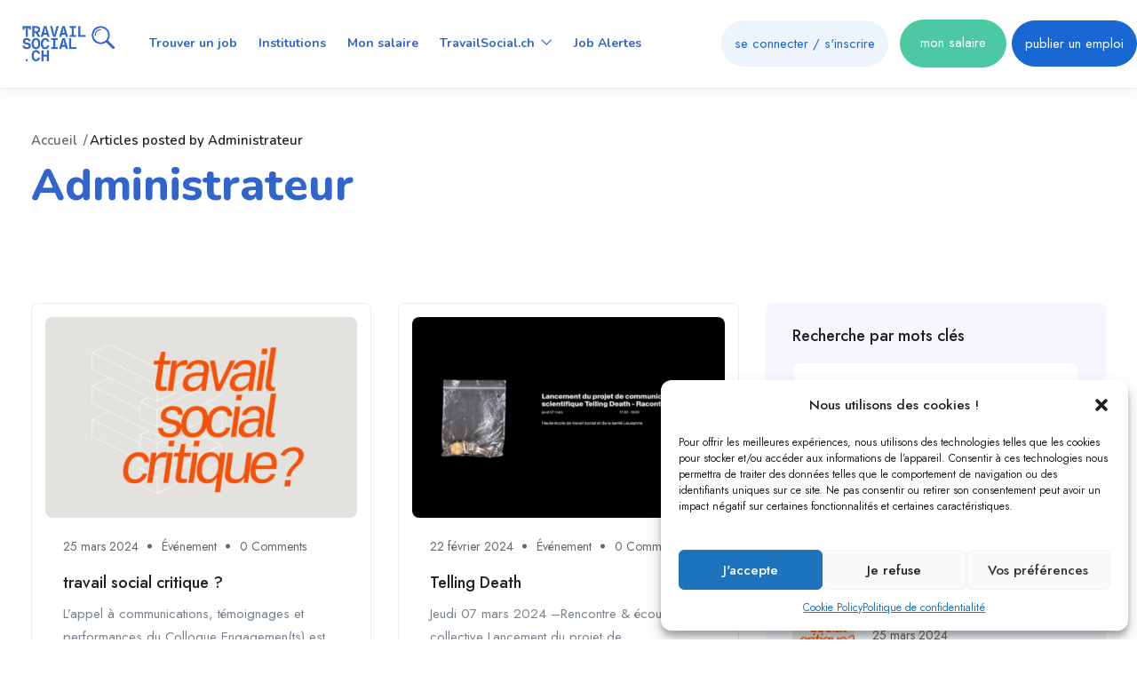

--- FILE ---
content_type: text/html; charset=utf-8
request_url: https://www.google.com/recaptcha/api2/anchor?ar=1&k=6LfDyeYjAAAAAEPqbgDG89m7YVSvWWlSo3K6KC4t&co=aHR0cHM6Ly90cmF2YWlsc29jaWFsLmNoOjQ0Mw..&hl=en&v=PoyoqOPhxBO7pBk68S4YbpHZ&size=normal&anchor-ms=20000&execute-ms=30000&cb=w98z2snz3ivp
body_size: 49019
content:
<!DOCTYPE HTML><html dir="ltr" lang="en"><head><meta http-equiv="Content-Type" content="text/html; charset=UTF-8">
<meta http-equiv="X-UA-Compatible" content="IE=edge">
<title>reCAPTCHA</title>
<style type="text/css">
/* cyrillic-ext */
@font-face {
  font-family: 'Roboto';
  font-style: normal;
  font-weight: 400;
  font-stretch: 100%;
  src: url(//fonts.gstatic.com/s/roboto/v48/KFO7CnqEu92Fr1ME7kSn66aGLdTylUAMa3GUBHMdazTgWw.woff2) format('woff2');
  unicode-range: U+0460-052F, U+1C80-1C8A, U+20B4, U+2DE0-2DFF, U+A640-A69F, U+FE2E-FE2F;
}
/* cyrillic */
@font-face {
  font-family: 'Roboto';
  font-style: normal;
  font-weight: 400;
  font-stretch: 100%;
  src: url(//fonts.gstatic.com/s/roboto/v48/KFO7CnqEu92Fr1ME7kSn66aGLdTylUAMa3iUBHMdazTgWw.woff2) format('woff2');
  unicode-range: U+0301, U+0400-045F, U+0490-0491, U+04B0-04B1, U+2116;
}
/* greek-ext */
@font-face {
  font-family: 'Roboto';
  font-style: normal;
  font-weight: 400;
  font-stretch: 100%;
  src: url(//fonts.gstatic.com/s/roboto/v48/KFO7CnqEu92Fr1ME7kSn66aGLdTylUAMa3CUBHMdazTgWw.woff2) format('woff2');
  unicode-range: U+1F00-1FFF;
}
/* greek */
@font-face {
  font-family: 'Roboto';
  font-style: normal;
  font-weight: 400;
  font-stretch: 100%;
  src: url(//fonts.gstatic.com/s/roboto/v48/KFO7CnqEu92Fr1ME7kSn66aGLdTylUAMa3-UBHMdazTgWw.woff2) format('woff2');
  unicode-range: U+0370-0377, U+037A-037F, U+0384-038A, U+038C, U+038E-03A1, U+03A3-03FF;
}
/* math */
@font-face {
  font-family: 'Roboto';
  font-style: normal;
  font-weight: 400;
  font-stretch: 100%;
  src: url(//fonts.gstatic.com/s/roboto/v48/KFO7CnqEu92Fr1ME7kSn66aGLdTylUAMawCUBHMdazTgWw.woff2) format('woff2');
  unicode-range: U+0302-0303, U+0305, U+0307-0308, U+0310, U+0312, U+0315, U+031A, U+0326-0327, U+032C, U+032F-0330, U+0332-0333, U+0338, U+033A, U+0346, U+034D, U+0391-03A1, U+03A3-03A9, U+03B1-03C9, U+03D1, U+03D5-03D6, U+03F0-03F1, U+03F4-03F5, U+2016-2017, U+2034-2038, U+203C, U+2040, U+2043, U+2047, U+2050, U+2057, U+205F, U+2070-2071, U+2074-208E, U+2090-209C, U+20D0-20DC, U+20E1, U+20E5-20EF, U+2100-2112, U+2114-2115, U+2117-2121, U+2123-214F, U+2190, U+2192, U+2194-21AE, U+21B0-21E5, U+21F1-21F2, U+21F4-2211, U+2213-2214, U+2216-22FF, U+2308-230B, U+2310, U+2319, U+231C-2321, U+2336-237A, U+237C, U+2395, U+239B-23B7, U+23D0, U+23DC-23E1, U+2474-2475, U+25AF, U+25B3, U+25B7, U+25BD, U+25C1, U+25CA, U+25CC, U+25FB, U+266D-266F, U+27C0-27FF, U+2900-2AFF, U+2B0E-2B11, U+2B30-2B4C, U+2BFE, U+3030, U+FF5B, U+FF5D, U+1D400-1D7FF, U+1EE00-1EEFF;
}
/* symbols */
@font-face {
  font-family: 'Roboto';
  font-style: normal;
  font-weight: 400;
  font-stretch: 100%;
  src: url(//fonts.gstatic.com/s/roboto/v48/KFO7CnqEu92Fr1ME7kSn66aGLdTylUAMaxKUBHMdazTgWw.woff2) format('woff2');
  unicode-range: U+0001-000C, U+000E-001F, U+007F-009F, U+20DD-20E0, U+20E2-20E4, U+2150-218F, U+2190, U+2192, U+2194-2199, U+21AF, U+21E6-21F0, U+21F3, U+2218-2219, U+2299, U+22C4-22C6, U+2300-243F, U+2440-244A, U+2460-24FF, U+25A0-27BF, U+2800-28FF, U+2921-2922, U+2981, U+29BF, U+29EB, U+2B00-2BFF, U+4DC0-4DFF, U+FFF9-FFFB, U+10140-1018E, U+10190-1019C, U+101A0, U+101D0-101FD, U+102E0-102FB, U+10E60-10E7E, U+1D2C0-1D2D3, U+1D2E0-1D37F, U+1F000-1F0FF, U+1F100-1F1AD, U+1F1E6-1F1FF, U+1F30D-1F30F, U+1F315, U+1F31C, U+1F31E, U+1F320-1F32C, U+1F336, U+1F378, U+1F37D, U+1F382, U+1F393-1F39F, U+1F3A7-1F3A8, U+1F3AC-1F3AF, U+1F3C2, U+1F3C4-1F3C6, U+1F3CA-1F3CE, U+1F3D4-1F3E0, U+1F3ED, U+1F3F1-1F3F3, U+1F3F5-1F3F7, U+1F408, U+1F415, U+1F41F, U+1F426, U+1F43F, U+1F441-1F442, U+1F444, U+1F446-1F449, U+1F44C-1F44E, U+1F453, U+1F46A, U+1F47D, U+1F4A3, U+1F4B0, U+1F4B3, U+1F4B9, U+1F4BB, U+1F4BF, U+1F4C8-1F4CB, U+1F4D6, U+1F4DA, U+1F4DF, U+1F4E3-1F4E6, U+1F4EA-1F4ED, U+1F4F7, U+1F4F9-1F4FB, U+1F4FD-1F4FE, U+1F503, U+1F507-1F50B, U+1F50D, U+1F512-1F513, U+1F53E-1F54A, U+1F54F-1F5FA, U+1F610, U+1F650-1F67F, U+1F687, U+1F68D, U+1F691, U+1F694, U+1F698, U+1F6AD, U+1F6B2, U+1F6B9-1F6BA, U+1F6BC, U+1F6C6-1F6CF, U+1F6D3-1F6D7, U+1F6E0-1F6EA, U+1F6F0-1F6F3, U+1F6F7-1F6FC, U+1F700-1F7FF, U+1F800-1F80B, U+1F810-1F847, U+1F850-1F859, U+1F860-1F887, U+1F890-1F8AD, U+1F8B0-1F8BB, U+1F8C0-1F8C1, U+1F900-1F90B, U+1F93B, U+1F946, U+1F984, U+1F996, U+1F9E9, U+1FA00-1FA6F, U+1FA70-1FA7C, U+1FA80-1FA89, U+1FA8F-1FAC6, U+1FACE-1FADC, U+1FADF-1FAE9, U+1FAF0-1FAF8, U+1FB00-1FBFF;
}
/* vietnamese */
@font-face {
  font-family: 'Roboto';
  font-style: normal;
  font-weight: 400;
  font-stretch: 100%;
  src: url(//fonts.gstatic.com/s/roboto/v48/KFO7CnqEu92Fr1ME7kSn66aGLdTylUAMa3OUBHMdazTgWw.woff2) format('woff2');
  unicode-range: U+0102-0103, U+0110-0111, U+0128-0129, U+0168-0169, U+01A0-01A1, U+01AF-01B0, U+0300-0301, U+0303-0304, U+0308-0309, U+0323, U+0329, U+1EA0-1EF9, U+20AB;
}
/* latin-ext */
@font-face {
  font-family: 'Roboto';
  font-style: normal;
  font-weight: 400;
  font-stretch: 100%;
  src: url(//fonts.gstatic.com/s/roboto/v48/KFO7CnqEu92Fr1ME7kSn66aGLdTylUAMa3KUBHMdazTgWw.woff2) format('woff2');
  unicode-range: U+0100-02BA, U+02BD-02C5, U+02C7-02CC, U+02CE-02D7, U+02DD-02FF, U+0304, U+0308, U+0329, U+1D00-1DBF, U+1E00-1E9F, U+1EF2-1EFF, U+2020, U+20A0-20AB, U+20AD-20C0, U+2113, U+2C60-2C7F, U+A720-A7FF;
}
/* latin */
@font-face {
  font-family: 'Roboto';
  font-style: normal;
  font-weight: 400;
  font-stretch: 100%;
  src: url(//fonts.gstatic.com/s/roboto/v48/KFO7CnqEu92Fr1ME7kSn66aGLdTylUAMa3yUBHMdazQ.woff2) format('woff2');
  unicode-range: U+0000-00FF, U+0131, U+0152-0153, U+02BB-02BC, U+02C6, U+02DA, U+02DC, U+0304, U+0308, U+0329, U+2000-206F, U+20AC, U+2122, U+2191, U+2193, U+2212, U+2215, U+FEFF, U+FFFD;
}
/* cyrillic-ext */
@font-face {
  font-family: 'Roboto';
  font-style: normal;
  font-weight: 500;
  font-stretch: 100%;
  src: url(//fonts.gstatic.com/s/roboto/v48/KFO7CnqEu92Fr1ME7kSn66aGLdTylUAMa3GUBHMdazTgWw.woff2) format('woff2');
  unicode-range: U+0460-052F, U+1C80-1C8A, U+20B4, U+2DE0-2DFF, U+A640-A69F, U+FE2E-FE2F;
}
/* cyrillic */
@font-face {
  font-family: 'Roboto';
  font-style: normal;
  font-weight: 500;
  font-stretch: 100%;
  src: url(//fonts.gstatic.com/s/roboto/v48/KFO7CnqEu92Fr1ME7kSn66aGLdTylUAMa3iUBHMdazTgWw.woff2) format('woff2');
  unicode-range: U+0301, U+0400-045F, U+0490-0491, U+04B0-04B1, U+2116;
}
/* greek-ext */
@font-face {
  font-family: 'Roboto';
  font-style: normal;
  font-weight: 500;
  font-stretch: 100%;
  src: url(//fonts.gstatic.com/s/roboto/v48/KFO7CnqEu92Fr1ME7kSn66aGLdTylUAMa3CUBHMdazTgWw.woff2) format('woff2');
  unicode-range: U+1F00-1FFF;
}
/* greek */
@font-face {
  font-family: 'Roboto';
  font-style: normal;
  font-weight: 500;
  font-stretch: 100%;
  src: url(//fonts.gstatic.com/s/roboto/v48/KFO7CnqEu92Fr1ME7kSn66aGLdTylUAMa3-UBHMdazTgWw.woff2) format('woff2');
  unicode-range: U+0370-0377, U+037A-037F, U+0384-038A, U+038C, U+038E-03A1, U+03A3-03FF;
}
/* math */
@font-face {
  font-family: 'Roboto';
  font-style: normal;
  font-weight: 500;
  font-stretch: 100%;
  src: url(//fonts.gstatic.com/s/roboto/v48/KFO7CnqEu92Fr1ME7kSn66aGLdTylUAMawCUBHMdazTgWw.woff2) format('woff2');
  unicode-range: U+0302-0303, U+0305, U+0307-0308, U+0310, U+0312, U+0315, U+031A, U+0326-0327, U+032C, U+032F-0330, U+0332-0333, U+0338, U+033A, U+0346, U+034D, U+0391-03A1, U+03A3-03A9, U+03B1-03C9, U+03D1, U+03D5-03D6, U+03F0-03F1, U+03F4-03F5, U+2016-2017, U+2034-2038, U+203C, U+2040, U+2043, U+2047, U+2050, U+2057, U+205F, U+2070-2071, U+2074-208E, U+2090-209C, U+20D0-20DC, U+20E1, U+20E5-20EF, U+2100-2112, U+2114-2115, U+2117-2121, U+2123-214F, U+2190, U+2192, U+2194-21AE, U+21B0-21E5, U+21F1-21F2, U+21F4-2211, U+2213-2214, U+2216-22FF, U+2308-230B, U+2310, U+2319, U+231C-2321, U+2336-237A, U+237C, U+2395, U+239B-23B7, U+23D0, U+23DC-23E1, U+2474-2475, U+25AF, U+25B3, U+25B7, U+25BD, U+25C1, U+25CA, U+25CC, U+25FB, U+266D-266F, U+27C0-27FF, U+2900-2AFF, U+2B0E-2B11, U+2B30-2B4C, U+2BFE, U+3030, U+FF5B, U+FF5D, U+1D400-1D7FF, U+1EE00-1EEFF;
}
/* symbols */
@font-face {
  font-family: 'Roboto';
  font-style: normal;
  font-weight: 500;
  font-stretch: 100%;
  src: url(//fonts.gstatic.com/s/roboto/v48/KFO7CnqEu92Fr1ME7kSn66aGLdTylUAMaxKUBHMdazTgWw.woff2) format('woff2');
  unicode-range: U+0001-000C, U+000E-001F, U+007F-009F, U+20DD-20E0, U+20E2-20E4, U+2150-218F, U+2190, U+2192, U+2194-2199, U+21AF, U+21E6-21F0, U+21F3, U+2218-2219, U+2299, U+22C4-22C6, U+2300-243F, U+2440-244A, U+2460-24FF, U+25A0-27BF, U+2800-28FF, U+2921-2922, U+2981, U+29BF, U+29EB, U+2B00-2BFF, U+4DC0-4DFF, U+FFF9-FFFB, U+10140-1018E, U+10190-1019C, U+101A0, U+101D0-101FD, U+102E0-102FB, U+10E60-10E7E, U+1D2C0-1D2D3, U+1D2E0-1D37F, U+1F000-1F0FF, U+1F100-1F1AD, U+1F1E6-1F1FF, U+1F30D-1F30F, U+1F315, U+1F31C, U+1F31E, U+1F320-1F32C, U+1F336, U+1F378, U+1F37D, U+1F382, U+1F393-1F39F, U+1F3A7-1F3A8, U+1F3AC-1F3AF, U+1F3C2, U+1F3C4-1F3C6, U+1F3CA-1F3CE, U+1F3D4-1F3E0, U+1F3ED, U+1F3F1-1F3F3, U+1F3F5-1F3F7, U+1F408, U+1F415, U+1F41F, U+1F426, U+1F43F, U+1F441-1F442, U+1F444, U+1F446-1F449, U+1F44C-1F44E, U+1F453, U+1F46A, U+1F47D, U+1F4A3, U+1F4B0, U+1F4B3, U+1F4B9, U+1F4BB, U+1F4BF, U+1F4C8-1F4CB, U+1F4D6, U+1F4DA, U+1F4DF, U+1F4E3-1F4E6, U+1F4EA-1F4ED, U+1F4F7, U+1F4F9-1F4FB, U+1F4FD-1F4FE, U+1F503, U+1F507-1F50B, U+1F50D, U+1F512-1F513, U+1F53E-1F54A, U+1F54F-1F5FA, U+1F610, U+1F650-1F67F, U+1F687, U+1F68D, U+1F691, U+1F694, U+1F698, U+1F6AD, U+1F6B2, U+1F6B9-1F6BA, U+1F6BC, U+1F6C6-1F6CF, U+1F6D3-1F6D7, U+1F6E0-1F6EA, U+1F6F0-1F6F3, U+1F6F7-1F6FC, U+1F700-1F7FF, U+1F800-1F80B, U+1F810-1F847, U+1F850-1F859, U+1F860-1F887, U+1F890-1F8AD, U+1F8B0-1F8BB, U+1F8C0-1F8C1, U+1F900-1F90B, U+1F93B, U+1F946, U+1F984, U+1F996, U+1F9E9, U+1FA00-1FA6F, U+1FA70-1FA7C, U+1FA80-1FA89, U+1FA8F-1FAC6, U+1FACE-1FADC, U+1FADF-1FAE9, U+1FAF0-1FAF8, U+1FB00-1FBFF;
}
/* vietnamese */
@font-face {
  font-family: 'Roboto';
  font-style: normal;
  font-weight: 500;
  font-stretch: 100%;
  src: url(//fonts.gstatic.com/s/roboto/v48/KFO7CnqEu92Fr1ME7kSn66aGLdTylUAMa3OUBHMdazTgWw.woff2) format('woff2');
  unicode-range: U+0102-0103, U+0110-0111, U+0128-0129, U+0168-0169, U+01A0-01A1, U+01AF-01B0, U+0300-0301, U+0303-0304, U+0308-0309, U+0323, U+0329, U+1EA0-1EF9, U+20AB;
}
/* latin-ext */
@font-face {
  font-family: 'Roboto';
  font-style: normal;
  font-weight: 500;
  font-stretch: 100%;
  src: url(//fonts.gstatic.com/s/roboto/v48/KFO7CnqEu92Fr1ME7kSn66aGLdTylUAMa3KUBHMdazTgWw.woff2) format('woff2');
  unicode-range: U+0100-02BA, U+02BD-02C5, U+02C7-02CC, U+02CE-02D7, U+02DD-02FF, U+0304, U+0308, U+0329, U+1D00-1DBF, U+1E00-1E9F, U+1EF2-1EFF, U+2020, U+20A0-20AB, U+20AD-20C0, U+2113, U+2C60-2C7F, U+A720-A7FF;
}
/* latin */
@font-face {
  font-family: 'Roboto';
  font-style: normal;
  font-weight: 500;
  font-stretch: 100%;
  src: url(//fonts.gstatic.com/s/roboto/v48/KFO7CnqEu92Fr1ME7kSn66aGLdTylUAMa3yUBHMdazQ.woff2) format('woff2');
  unicode-range: U+0000-00FF, U+0131, U+0152-0153, U+02BB-02BC, U+02C6, U+02DA, U+02DC, U+0304, U+0308, U+0329, U+2000-206F, U+20AC, U+2122, U+2191, U+2193, U+2212, U+2215, U+FEFF, U+FFFD;
}
/* cyrillic-ext */
@font-face {
  font-family: 'Roboto';
  font-style: normal;
  font-weight: 900;
  font-stretch: 100%;
  src: url(//fonts.gstatic.com/s/roboto/v48/KFO7CnqEu92Fr1ME7kSn66aGLdTylUAMa3GUBHMdazTgWw.woff2) format('woff2');
  unicode-range: U+0460-052F, U+1C80-1C8A, U+20B4, U+2DE0-2DFF, U+A640-A69F, U+FE2E-FE2F;
}
/* cyrillic */
@font-face {
  font-family: 'Roboto';
  font-style: normal;
  font-weight: 900;
  font-stretch: 100%;
  src: url(//fonts.gstatic.com/s/roboto/v48/KFO7CnqEu92Fr1ME7kSn66aGLdTylUAMa3iUBHMdazTgWw.woff2) format('woff2');
  unicode-range: U+0301, U+0400-045F, U+0490-0491, U+04B0-04B1, U+2116;
}
/* greek-ext */
@font-face {
  font-family: 'Roboto';
  font-style: normal;
  font-weight: 900;
  font-stretch: 100%;
  src: url(//fonts.gstatic.com/s/roboto/v48/KFO7CnqEu92Fr1ME7kSn66aGLdTylUAMa3CUBHMdazTgWw.woff2) format('woff2');
  unicode-range: U+1F00-1FFF;
}
/* greek */
@font-face {
  font-family: 'Roboto';
  font-style: normal;
  font-weight: 900;
  font-stretch: 100%;
  src: url(//fonts.gstatic.com/s/roboto/v48/KFO7CnqEu92Fr1ME7kSn66aGLdTylUAMa3-UBHMdazTgWw.woff2) format('woff2');
  unicode-range: U+0370-0377, U+037A-037F, U+0384-038A, U+038C, U+038E-03A1, U+03A3-03FF;
}
/* math */
@font-face {
  font-family: 'Roboto';
  font-style: normal;
  font-weight: 900;
  font-stretch: 100%;
  src: url(//fonts.gstatic.com/s/roboto/v48/KFO7CnqEu92Fr1ME7kSn66aGLdTylUAMawCUBHMdazTgWw.woff2) format('woff2');
  unicode-range: U+0302-0303, U+0305, U+0307-0308, U+0310, U+0312, U+0315, U+031A, U+0326-0327, U+032C, U+032F-0330, U+0332-0333, U+0338, U+033A, U+0346, U+034D, U+0391-03A1, U+03A3-03A9, U+03B1-03C9, U+03D1, U+03D5-03D6, U+03F0-03F1, U+03F4-03F5, U+2016-2017, U+2034-2038, U+203C, U+2040, U+2043, U+2047, U+2050, U+2057, U+205F, U+2070-2071, U+2074-208E, U+2090-209C, U+20D0-20DC, U+20E1, U+20E5-20EF, U+2100-2112, U+2114-2115, U+2117-2121, U+2123-214F, U+2190, U+2192, U+2194-21AE, U+21B0-21E5, U+21F1-21F2, U+21F4-2211, U+2213-2214, U+2216-22FF, U+2308-230B, U+2310, U+2319, U+231C-2321, U+2336-237A, U+237C, U+2395, U+239B-23B7, U+23D0, U+23DC-23E1, U+2474-2475, U+25AF, U+25B3, U+25B7, U+25BD, U+25C1, U+25CA, U+25CC, U+25FB, U+266D-266F, U+27C0-27FF, U+2900-2AFF, U+2B0E-2B11, U+2B30-2B4C, U+2BFE, U+3030, U+FF5B, U+FF5D, U+1D400-1D7FF, U+1EE00-1EEFF;
}
/* symbols */
@font-face {
  font-family: 'Roboto';
  font-style: normal;
  font-weight: 900;
  font-stretch: 100%;
  src: url(//fonts.gstatic.com/s/roboto/v48/KFO7CnqEu92Fr1ME7kSn66aGLdTylUAMaxKUBHMdazTgWw.woff2) format('woff2');
  unicode-range: U+0001-000C, U+000E-001F, U+007F-009F, U+20DD-20E0, U+20E2-20E4, U+2150-218F, U+2190, U+2192, U+2194-2199, U+21AF, U+21E6-21F0, U+21F3, U+2218-2219, U+2299, U+22C4-22C6, U+2300-243F, U+2440-244A, U+2460-24FF, U+25A0-27BF, U+2800-28FF, U+2921-2922, U+2981, U+29BF, U+29EB, U+2B00-2BFF, U+4DC0-4DFF, U+FFF9-FFFB, U+10140-1018E, U+10190-1019C, U+101A0, U+101D0-101FD, U+102E0-102FB, U+10E60-10E7E, U+1D2C0-1D2D3, U+1D2E0-1D37F, U+1F000-1F0FF, U+1F100-1F1AD, U+1F1E6-1F1FF, U+1F30D-1F30F, U+1F315, U+1F31C, U+1F31E, U+1F320-1F32C, U+1F336, U+1F378, U+1F37D, U+1F382, U+1F393-1F39F, U+1F3A7-1F3A8, U+1F3AC-1F3AF, U+1F3C2, U+1F3C4-1F3C6, U+1F3CA-1F3CE, U+1F3D4-1F3E0, U+1F3ED, U+1F3F1-1F3F3, U+1F3F5-1F3F7, U+1F408, U+1F415, U+1F41F, U+1F426, U+1F43F, U+1F441-1F442, U+1F444, U+1F446-1F449, U+1F44C-1F44E, U+1F453, U+1F46A, U+1F47D, U+1F4A3, U+1F4B0, U+1F4B3, U+1F4B9, U+1F4BB, U+1F4BF, U+1F4C8-1F4CB, U+1F4D6, U+1F4DA, U+1F4DF, U+1F4E3-1F4E6, U+1F4EA-1F4ED, U+1F4F7, U+1F4F9-1F4FB, U+1F4FD-1F4FE, U+1F503, U+1F507-1F50B, U+1F50D, U+1F512-1F513, U+1F53E-1F54A, U+1F54F-1F5FA, U+1F610, U+1F650-1F67F, U+1F687, U+1F68D, U+1F691, U+1F694, U+1F698, U+1F6AD, U+1F6B2, U+1F6B9-1F6BA, U+1F6BC, U+1F6C6-1F6CF, U+1F6D3-1F6D7, U+1F6E0-1F6EA, U+1F6F0-1F6F3, U+1F6F7-1F6FC, U+1F700-1F7FF, U+1F800-1F80B, U+1F810-1F847, U+1F850-1F859, U+1F860-1F887, U+1F890-1F8AD, U+1F8B0-1F8BB, U+1F8C0-1F8C1, U+1F900-1F90B, U+1F93B, U+1F946, U+1F984, U+1F996, U+1F9E9, U+1FA00-1FA6F, U+1FA70-1FA7C, U+1FA80-1FA89, U+1FA8F-1FAC6, U+1FACE-1FADC, U+1FADF-1FAE9, U+1FAF0-1FAF8, U+1FB00-1FBFF;
}
/* vietnamese */
@font-face {
  font-family: 'Roboto';
  font-style: normal;
  font-weight: 900;
  font-stretch: 100%;
  src: url(//fonts.gstatic.com/s/roboto/v48/KFO7CnqEu92Fr1ME7kSn66aGLdTylUAMa3OUBHMdazTgWw.woff2) format('woff2');
  unicode-range: U+0102-0103, U+0110-0111, U+0128-0129, U+0168-0169, U+01A0-01A1, U+01AF-01B0, U+0300-0301, U+0303-0304, U+0308-0309, U+0323, U+0329, U+1EA0-1EF9, U+20AB;
}
/* latin-ext */
@font-face {
  font-family: 'Roboto';
  font-style: normal;
  font-weight: 900;
  font-stretch: 100%;
  src: url(//fonts.gstatic.com/s/roboto/v48/KFO7CnqEu92Fr1ME7kSn66aGLdTylUAMa3KUBHMdazTgWw.woff2) format('woff2');
  unicode-range: U+0100-02BA, U+02BD-02C5, U+02C7-02CC, U+02CE-02D7, U+02DD-02FF, U+0304, U+0308, U+0329, U+1D00-1DBF, U+1E00-1E9F, U+1EF2-1EFF, U+2020, U+20A0-20AB, U+20AD-20C0, U+2113, U+2C60-2C7F, U+A720-A7FF;
}
/* latin */
@font-face {
  font-family: 'Roboto';
  font-style: normal;
  font-weight: 900;
  font-stretch: 100%;
  src: url(//fonts.gstatic.com/s/roboto/v48/KFO7CnqEu92Fr1ME7kSn66aGLdTylUAMa3yUBHMdazQ.woff2) format('woff2');
  unicode-range: U+0000-00FF, U+0131, U+0152-0153, U+02BB-02BC, U+02C6, U+02DA, U+02DC, U+0304, U+0308, U+0329, U+2000-206F, U+20AC, U+2122, U+2191, U+2193, U+2212, U+2215, U+FEFF, U+FFFD;
}

</style>
<link rel="stylesheet" type="text/css" href="https://www.gstatic.com/recaptcha/releases/PoyoqOPhxBO7pBk68S4YbpHZ/styles__ltr.css">
<script nonce="9CzPP2-1ncZqprZan6wzbw" type="text/javascript">window['__recaptcha_api'] = 'https://www.google.com/recaptcha/api2/';</script>
<script type="text/javascript" src="https://www.gstatic.com/recaptcha/releases/PoyoqOPhxBO7pBk68S4YbpHZ/recaptcha__en.js" nonce="9CzPP2-1ncZqprZan6wzbw">
      
    </script></head>
<body><div id="rc-anchor-alert" class="rc-anchor-alert"></div>
<input type="hidden" id="recaptcha-token" value="[base64]">
<script type="text/javascript" nonce="9CzPP2-1ncZqprZan6wzbw">
      recaptcha.anchor.Main.init("[\x22ainput\x22,[\x22bgdata\x22,\x22\x22,\[base64]/[base64]/[base64]/bmV3IHJbeF0oY1swXSk6RT09Mj9uZXcgclt4XShjWzBdLGNbMV0pOkU9PTM/bmV3IHJbeF0oY1swXSxjWzFdLGNbMl0pOkU9PTQ/[base64]/[base64]/[base64]/[base64]/[base64]/[base64]/[base64]/[base64]\x22,\[base64]\\u003d\\u003d\x22,\[base64]/wpHDt8ODcApjwoLCpm8/VMO9IQNEw49VwpvCj07CgVLDsUzChsONwosEw417wqHCgMOpR8OIdATCvcK4wqYxw7hWw7dtw59Rw4QiwrRaw5QAFUJXw4MMG2UnZy/CoVwPw4XDmcK0w4jCgsKQb8OwLMO+w5NfwphtTWrClzYuMmoPwq/[base64]/CjXlbbDcyw6jDmcOOw7towqcqw5/DuMKoFA7DvMKiwrQAwrk3GMOibRLCuMOBwqnCtMObwq/Dm3wCw4vDggUwwoMtQBLChcO/NSBOYj42M8O8VMOyJGpgN8KPw5DDp2ZPwrU4EEPDj3RSw5rCv2bDlcKNBwZ1w5LCiWdcwobCjhtLb2nDmBrCpQrCqMObwpXDpcOLf0TDmh/DhMO3KStDw6TCkm9SwpAGVsK2C8OUWhhywoFdcsKnHHQTwpQewp3DjcKXGsO4cyHCvxTCmVrDrXTDkcOHw7vDv8OVwrNyB8OXHzhDaF4JAgnCoUHCmSHCpljDi3AnEMKmEMK5woDCmxPDrnzDl8KTYg7DlsKlA8OVworDisKbVMO5HcKRw4MFMXs9w5fDml/[base64]/DucK6w4jCgMKbIBHCsMKDPsKFw6pBKUFlPE7CusKhw5zDvsKzwoLDox5ZO1ZKawbCocKlEcOORMO8w7PDm8O0woBjUsO4SMK2w4TDtMO7wp/CkysMOMKwLD4yBcKbw60wXsKbc8Kvw7jCtMKFSRl4cl7DlsOZTcKuCGUYfUPDt8ODPUpRG0sww5hGwpILJMOmwrJww5PDmRF4RknCnMKew7Y/wpAFPFUyw7XDjsOIPsKwCwfDpcOQw47Cm8Oxw6PDisKKw7rCuxrDhsOIwr4vwqnDlMKYBXTCtiNUf8KnwpjDncKLwpkkw65VVsK/w5hrAMO0asOjwpzDvB9TwoXDicO+d8KEwqNBV1oIwrpQw7HCi8Obw7/CvzDCnsOgYBbDoMOVwpbDv1gzwpVIwpk2D8K3w5ICwqfCpws2RCxgwrLDh1rCkiQDw4w2wrvCssK4D8Kvw7AGw7RYLsOkw4o8w6MTw67Dgw3CocKkw74EHSpLwplMFyLCkD3DtF0EIyFawqFVQmsBwpQALsO8VcKowqrDunHDsMKewp3DrcKxwrxhUAzCqV1vwp8/PcOUwqfCjmlxJyLCgcK0F8O/LwYNw6DCtRXCjWlDwrxgwq/DhsO7TQgqekxKMcO8WsKgK8KXw6HDncKewpITwopcDnTCvsKbARZIw6HDsMOXVHctb8K6U1fCjX5VwoVbAsKCw71JwrQ0HlhHUAFjw4khFcK/w47CtAkxdhDCjsKEZWDCgMOGw7xiGThCMl7DqWzCgMKqw6/DosKiN8Ofw4Mjw43Ck8K4A8OdXMO9K3tCw41WFMOBwrhHw5XCqH7CnsK9FcK+wonCuV7DmkzCrsKlYlJ2wpA3Wx/[base64]/F8O2wr8rOgMNwrZmw6fCksO6K8Olwr/DpsO9w7nDiMOGUXoAMAvCpD1VEsOdwqXDiTfDuQzDuTLCjsOHwoMHCiXDoFPDtsKGaMOdw64Nw6gLw5/Cr8OFwoZ2WTvCjRlXcDwnwqjDu8K+BMO1wq7CsCx9wrEWOxfDrMO5eMOKN8KrQsKvw5zCg0d5w4/CisKfwpRFwq3Cp2fDosOpMcOZw5ZwwqrCuwrCn0h7XBTCusKvw6FPaGPDoGLDh8KFQFzDqAY1OTzDmnDDnMOTw7oVXz1pJcObw6TChU9ywq3CosO9w5kGwp9Vw5NOwpAdNMKLwpvCssOEwqkLRRY9c8OMXl7CocKACcKbw6c4w6kdw4MIGmQ8w6PDssO5w7/DlAk2woVyw4Rjw6M/w47Cqx/CmBTDtcKlcxHCpMOsfH3Cr8KCK2vCrcOiSGd+a2k5wpTDkT1BwoInw5U1w4Fcw5AXdiHCrzk5G8Orwr/CjMOEY8K2YQvDvVtvw6MLwrzCkcOeU2tcwoPDgMKTM07DscKKwqzCmmPDlsOPwrFZNsKYw61kZwTDmsKKwp7DmBnCrC3Dt8KMDybCocO0TSXDqsKDw7hmwpnCuhNwwobCm2bDnxrDn8Orw5zDh1oiw7zDlsK/[base64]/ClHl7d8O1bStIwojDjz8Nw5gwEcKDwqjCnMOPCcOcw4PCn2vDuW0Dw7hrwo/DqMOmwpN4WMKsw4rDk8KFw6oPJ8KNesOlNEHCkhTCgsKlwqNJZcOWMcK3w5BtCcKjw5LChncrw6LDi2XDrlgoBBcIwogRYMOhw7nDpk7CisK9wrLDklUEOMORHsKmFi/[base64]/[base64]/DmUUlwrFGXMKlKMOIwp1+MsKuayTDnVhdwqk6wp5wSHhXXMKkZMOAwpdUWcKoaMONXXMtwoTDkzDDjcK8w5RgcWMNQhcFwqTDvsOSw5TClsOIDXnDmUEydcKsw6AkUsOlw6nCgTkvw5bCtMKhWg5bwqwEd8O7NcOfwrIFNlDDlXxBTcOWXgnCi8KDLcKvYkHDsl/DssOweQUVw4ZxwrXCrQPDnw/CqxzCnsOJwqnCpMK4Y8Ouw5lqVMOqw4QMw6pgEsOpTCTCiQB8wovDgsOEwrDCrHnDkgvCixNLbcK1asKHVC/[base64]/[base64]/[base64]/DjMKBw4rDvsOgwofDm8KTCUzCocK3PW8gKsO6L8KcXg3CvMKPwqpxw7vCisKVwrPDqhkCeMKrQcOiwpDCg8KgaxzCpRNFw4zCo8K9wrXDicKtwogkw4RXwpHDtsO3w4fDpcKuL8KtZh7Dn8KKAcKXcmTDmcKiI0XCmsOdGkfCn8KvPsK3QcOnwqkpw5U/wpZtwpLDgTnCncOKSsKQw5LDug3DohswFSjCuXQ4TFjDhxbCkGzDshPDkMK/w7R0w77CqsOXwpkKw4gmRDAfwrkvTcO4a8OvGcKmwrcaw409w5vCljfDhMO0SMK8w5rCqMOBw4dKemDClxHCosOpwqbDkwwzRCFTwqNgLsKowqdscMKgw7pSwpBEDMOEHyAfwp7Cr8KAc8ONw75/PTzChyvCoSXClVYucBfCjlDDisONblgNw4BnwpTCp05yWj8lY8KoJgzCuMOWYsOswo9EA8OGw4sjw77DsMOSw7kfw7Q8w4kVXcOLw7UuBkbDlxtwwqMQw5XDmcO0FQk7ecOrDRnDpC/CtiV4ViwjwqgkwoLCiDnCvx7Dnx5jw5fCgG3DgGdDwpQJwpXCqSLDlMKmw4A+E24xYMKDw53CisOKw7HCmcOYwofDpUQPSsK5w796wonDvMK8GUtmw7/DtEA8RsKbw73CucOkCcOTwrMvBcObD8KPRFRFw4YkKcOxwp7DnxLCocOobB8NSBJKw7bDmT4Iwq3DrTxlRMKcwodIUsKPw6bDmVHCkcO1wrfDrBZJOTfDpcKSE1jDl0Z4PyXDpMOSwpDDp8OBw73Cp3fCssOLKQPCksKzwogIw4nDoWEtw6cZA8KpVMKzwq/[base64]/wqrDj8KDQ8OSAsOzw6TCtFnDjsKYA23CgMKKD8K3worDrcOJBizCsivDoVfDqMOSD8OweMO5Y8OGwrFzG8OnwqnCqcOxewnDjygfw7jDj2Exwo8Cw7HDk8K1w4QQAsOZwrXDsErDj0DDm8KrIRhNecOEwoHDvcKEBzZsw7LDlMOOwoJIFMKjw7LDtXQPw4HCgjgcwo/DuwwGwrJMAsKQwogBw51DWsOPSnvCqQlhfsKHwqbCrcOXw6rCtsOxw6lsYj3CncOdwp3DhShsWMOew7dsb8Kew4NtZMODw4bDhiRpw41IwqTClnxlS8OPw67DtsOWFsOKwoXCj8O+LcO8wqrConJ2Y2laDzPCq8Oow6F6MsOiPzhaw7TDkW/DtwjDn30PdcK/w70EW8K+wq0Qw6vDpMOVH2bDq8KyYzjCiGvCn8KcAsOMw5zDllIxwo/DnMORw63Dm8OswrfCi18iEMOTLE1tw7/CtcK3wq3DssOJwp/[base64]/w6nDtcOBacODZcOZw6nCjcKew4bDhhvCqcKMw5bCkMKVWHMyw43DtcOowovDgzR9w4HDnsKVwoHCryIWw4AfIsKqYi/Co8K4w7oDfMOrZ3bDrG5mCnR1esKsw7ZfMSPClm7DmQREORdGby/DmMOCwqnCk1fCsAcCalh/woxmNC4wwrHCv8OWwqACw5xuw6/ChcK+wq17w40UwrjCl0jCszDCncKjwrLDpTnCiDrDpsOfw5kDw5FDwqd1HcOmwrXDlgskWsO1w44wN8ODacOwKMKBWgE1G8O1FsOfR1k5DFlIw5hmw6fDrXM1RcO1HAYjw6NvJHTCiAXDkMOYwo0AwpjCjsKAwq/DvFDDpml/wrIiecOVw6gew7fCnsOrF8KNw7fCn2EYw606E8KQw4cMTVI9w6bDrMKsOMOjw7dHRnnCt8OMUMKZw67DvsO7w6t3JMOjwo3CmMO/UMKqb1/DosOfwpLDvTrDjBXCtMKDwqTCuMO2UsKHwrjCr8OqWWLCmGnDvSvDrMKwwqNuwpzCgCovw4JywpB5OcK5wr/[base64]/[base64]/DiTjDusKLR8OyO8KmHiJTw7TDi2/DpMO0F8O4QMKYGwUlWcO2ZsK3ei/DtSdCZsKUwq3DtsO+w53DoHYew442w7Zlw7N5wqbChxLDnDcBw7nDrynCuMKhUDwlw4Vcw5g/woEfE8OqwpAXBMKpwovCusKzVsKGRTdRw4DCssKbZjJUHjXCiMKpw47CnATDjBrClcKwMjPDncOjwq7CtBA0W8OOwol4Qi4VesO/[base64]/EXBwIB3Dt8O7F2JJwp/CtcKwDsK+JgfCnCHCnklBc1nCvsOfT8KxUMO4woHDt1vDlDpXw7XDl3LClMKRwq0wV8O7w71uwpYzw7vDjMOgw7TDgcKvD8OtLyEQF8KDA0kYe8KXw7PDlj7Ct8O6wqPDlMOjKiXCkD4yRsO8dQzDhMO8ZcKRGF/CscOoR8KHWsKvwpXDmS8/w7cOwp3DqMOYwpNWZh/CgsOAw7wwDgV3w4JbHMOvPSjDusOpVwFAw4LCrnIQH8OrQUPDrMO+w7DCjl7CkE3CrcO8w6XCu3wGT8OmHDDDjWHCmsKFwohUwqfDucKFwoUFISzDpy4Ww70YKsKlN3FLdMOow7hyQsKswqTDmsKUbFXCmsO9wpjDpD3Di8Kfw5zDmsK2woQ/[base64]/[base64]/ZMO1OjjDmE4KGyJgw4l0w6vDjMK/w4R+WsO1wr18w5rCgz5IwojCpy3DgsOIMS9uwotaAWdnw6jDnE/Ds8KaOcK7QnAfdMOKw6DCkgrCmMOZe8KFwrHDpVnDrk9/[base64]/w5lNw6lDCMOzwqkDMsOFw7ogw77ClcOERsKSwpbDlsOiFMOAPcKpRsK0PxPCj1fDqABzwqLCmg1AUyLCu8OpccOrw5t6w60tKcOuw7zDv8K8O17DujFbw6PDkyTDnURywo9Uw6PDiHAjbDQ7w5zDmF5iwp3DlMKEw5cMwrsDw7/CncKpdy0xEVTDlnFcfcOeJsOgMgrCnMOgHUt4w4fDlcOnw7TCnybDkMKHS1UZwoFNwq3CqUvDtcOnwofCrsKkwrPDhcK1wqpPSsKUBkhMwpgac1tvw5ZkwqvCp8OAw45MOcKpfMO/PcKEPFrCik3Cjh4jw4nChcKzQxEYfkvDhDUUPRzCmMKeWTTDuyvDuirCnVoPwp1CbhnChcOZXMKDw5HCv8Klw7DCpXQLNsKDfDnDqsKbw7XCqCHCniDDksO8fMOnbsKCw7sFwrLCtg5oH3Z8wrl+wpJvf0h/f3hcw40Xw7hrw5LDmgcDBW/CosKIw6VWw50Qw6rCjcK+wpHDr8K+bMO9XS91w7Bewo4yw50uw4Uhwq/[base64]/[base64]/Ch1rDkW/DpDBPw4nDoVEGw7wrXl5Ow6zCny/DuMKGURVSO1DDiG3CrsKKEXPCmsOXw7ZjATlYwpUxVMO1EsKOwqt0w4s2bMOAfsKDwot8w6nCoW/[base64]/[base64]/[base64]/[base64]/CjcOJw4TDjcO3bFNZw4g6w5nDj3VXw54WVhTCij5Bw6zDnRXDsi/[base64]/w73DuQXCrDjDj8O8w6M0wrXDiUrCicKiw5HCg3/Ds8KUaMOyw6IKRGnCmcKrSjYjwrx8w5bCncKrw6DCpMO9aMKmw4F3SxTDv8OTCcKJWMOyTsOVwq/DhyrCisKow5TCo1Q7AEwDwqBdeRDDiMKFV3BDN1Rqw5NHw5fCv8OydTPCtcKwNEXDpMOVw43CggbCosOtVsOYdsKmwrZnwrIHw6nDgh3DpX3CkMKYw5pKA2l/BMOWwqfCmkfCjsOxJGPConAgwrbDo8OMwoggw6bCm8OvwozCkBnDuGdnDEvCokYoMcKPD8O/w4MqfsKSZsOuBAQHw4/CssOiThTCk8K0wpwwUH3Dm8ORw5xfwqUFMsOZLcKcDxHCmWo/EcOaw53ClzFkXsK2BMOEw55oWsOPwqFVK1oywp0IMl7CgcOUw6ZJSxjDuEITLwjDp20DBMOBw5DCpi4Nwp7Dg8KEw7gOLsKswrrDscKoO8Kqw7nDgRHCixcFXsK/wrQvw6p2GMKWw4w2TMKVw4XCmltIMibDqzo3QWpQw4rDvHnCiMKRwp7DoGh9HMKYfyLCglfDmiTDpCvDmUbDosKMw7bDvgxZwqo7PMOawpHCjkLCg8OkbsKTwr/Doh4nNVXDo8KFw6jDv0NWbUvDmcKEJMK2w7tJw5nDrMKxWQjCj3jCr0DCvMKcwozDk2RFaMO8LMOSCcKjwrR0wqrClSDDuMOdw40CJ8O+ecKOccKrAcKlwqBcwrx/[base64]/w4omwoR3IMKzHcObwp8lEE7Cgw/[base64]/YC8bwqV3KMK7wqrCk0DDjBYqwrPDtMKgEcOQw6YsY8KbZzIEwpdDwph8QMKCH8KKUsOtdU12wrHCkMO1MmMyem95Q0IHRTXDkyYGUcO4VsObw7rDlsOeY0NmQMO5RCpkRsOIw6PDiigXwodxKknCmWsvKyLDhcOJwp/DgMKUCRHCnl4AIATCpl/DmsKKHgzCnm8Vwq7Cg8K3w7LDjmTDkkUUwpjCrsO9wpJiw6fCm8O9esKYAcKAw4fCisOIFygTI0HCgMKOCMOuwokvGMKuIxDDs8O/HsKqAhfDiE/Cv8OSw6fCkEPCjcK0FMOzw7XCpSUmCDXClzUoworDkcKIZMOCeMK2HsK0wr/Dj3rCh8OVwrrCv8KuJjNkw5bCiMO9wpfCkF4AfsOrw4nClU9CwoTDhcKEw6XDgcOLwoDDtsOfPMOjwpPCgE3DsW/DujgPw5lOwqrCgB0cw4bDrsOQw4/DqR8QLR8iXcOFT8KKFsOHTcKxCAJRwpozw7VmwpI5DwvDlhMVNsKBMMK+wok6wqjDusKAVVPCtWEcw5M/wrbCtVROwqFHwrAXHGjDk0RdBF5Ow7DDusOBGMKDHVPDksO/wpdhw4rDp8OrL8KrwpBmw7sxG0MSwq5zO1fChRvCtCbDlFzDqjrDgWR0w7/CgBHDusOcw47CkjnCsMOfQgdow7lXw6ciwp7DpsO5VyBlwoc5wqR2fMKVH8OZYMO2eUBlS8KREQzDkcOxf8Kodjl5wrLDmcOtw6PDksKnAEdew4Q2bUXDvU/DqMOUEMKvwpPDlSjDr8Oww6t4wqMEwqJMwpkSw6DCl1d2w40IYiV7woDDisKdw73CuMKpw4TDnMKEw4cGR3sRcsKKw7BKdUhsQDlnLkDDuMKPwo44KMKUwpw7YcKUBG/DlxnCqMKgwpnDhQUiw63ChFJaJMKrworDkmUsCMOhR33Dr8KIw47DqMK5PsOYesOPwrzCphvDqBVTGCjCtMKICMKvw6jCoU3Di8K/w49Hw7XCrnHCrFXDp8OyccOGw5AbesOWw7LDocO4w4lDwobDrHDCkiJiV3kdI3xZQcO3amHCrw/Dr8OSwoDDocO0w6kDw6bCsEhIw7xHwp7DoMKWcFEXEsKjK8O4EsKOwqfDqcO7wrjCj23Dsx1jCcO8EcKwUsKeEcORwp/Dm3Y3wq3CjXhvwpQ3w68Pw6nDp8KkwpjDqw/CtkXDtsOtLD/DpgrCssOuL1BWw6xUw5/DksO1w6YGHSXCg8OwAB1HEBw7M8Oew6hQwppycwNew6kBwqPCssOjw7PDsMOwwolhQ8KDw4Jyw6/DhsO6wr19R8OEGzTDuMOHw5RBFMKPwrfDmcOGT8Kxw5haw45Uw55PwpLDrsKRw4QbwpfCgl3Cixsjw4zDqx7ChBpuC1jCgm/ClsOcw4rCryjCmsKDw7DDuFTDlsK+U8O0w73CqsOqXjdowrTDgsOofxvDmiZbwqrDogwAw7MUM1HCqQE/w5ZNDynDkQnDvVzCrFlrJ1EJRcOGw5BSCcKUGy7Du8Opwo7DrMOpbsO9acKbwpvDvSTCh8OgTHEPw7HCqX3DnsKJPcKNKcKXw6PCt8KPM8KTwrrChMOdMsOaw6/CgMKewozCtsOyXCl7worDhQbDvcKDw4NeWMKrw41SXsOqKsO1JQbCtcOBH8O0VcORwp4XTcKXwp/DmGl5wrcQDSscAMObeQ3CiF4hGMOFZ8OGw6bDpCnCgUvDoGYfwoLCv2kpw7rCugtcAzPDuMO6w6Yiw45LORjCjnQZwrDCsWEnDWPDhsOOw53DmSxHZMKEw5s5w5jCmsKAwpTDvcOTPsKKwpUZJsOEYsKGdMOLZ3Q0wo/CgMKkPsKnJDJpN8OaHx/DiMOnw4gBWD7DjFTDjBvCgMO5w7HDlTbCvTDCj8OKwqs/w5xRwqQjwpDDpMK4wrXCmRZcwrR/[base64]/ClMKeaMKnwpHCrh8Qw4HCk8K9JcOfCsOkwqE2NkXCshYSeX8bwrzDqBxAKMK4w4PDnT7DgcOXwrdpHjPCr3/CqcOSwr5VJHhYwogST0nDojvCqcOmXw8cwojDhjgwclMoX0IgaynDtwdPw7Qdw5FjBcK2w5grcsOoesKBwqJ/[base64]/DkMOlAMO/w6tywpTDnSRNKTjCjhfClSMowozCmi4mK27Dp8KEdhNjw7p7ccKWIijCuBZkCcO6woxzwpfDlsOAc07Ch8O2wrBNBMOdSWbDsQNDwoFaw59vK0Auwo/Ds8OSw7k/BHRBEAnCh8K8CcKuQsOnw6BSNScYwrURw6/Cs04sw6rDtMKBKsOXPMOWMcKDHGjCpGtwf3/Du8K2wp01BsOHw4zCrMK7Yl3CqSjDr8OqKcKhw4opwrDCq8OBwq/DhsKNXcO9w43CpHE1e8O9wqXCrcOwHFHDukkGAcOqFHN2w6jDocOJDQfDmykXd8Klw75qclkwcg7Di8Kqw7dIT8OiI1/CkCbDt8K5w5BfwqoAwqPDvGzDh2Ubwp3CvsKRwopHFsKMecOnPRnCqsKXHFkKw71uAloFYGXCqcKfwqUFRFNQEcKFwqfCrGrDjsKMw4Fxw5ZawojDhMKNDGUSX8KpBCfCrhfDvsO1w7VEHm/CrsKTZUTDisKLw647w4V9w5haKVXDnsO9MsOXd8K8ZGxzwqjDs3BbIgjCgX5LBMKECzpaworDscKxLk/Do8KZIMKjw6HCj8OGEcOfwoE4wq3Dl8KHLcOAw77ClMKVZMKRD1rCjBHCsRQid8Kww6DDhcOYwr1Qw4AwEcKLw7BFASjCiltPaMKMCcKaCgoawr40eMOkc8OgwqjCi8OJw4RxUgXDr8O5wr7Dk0rDuzfCrsK3EMOjwqjCl3/DoUzCsmLClCxjwoU1RMKlwqHClsKjwpsKwp/DmMK8ZDZjwrtALsOuIkRZwo17w6zDuB4DaxHCtmrCj8OKw5doR8OewqQmw6Iiw47DtMKDDEEEwrPCuGxNa8K6F8O/[base64]/DiMOjwqnDrMKvfDzCjsK0f00pUcKqUsOBaMKiw794PMKVwrM5NQbCvcK+w7bCnUl4wo3DuTLDoifCphA5CHdLwobDqkvCnsKiccO4wokhX8O5A8OXw4fDg0NjeDcpFMKMw60cwpxiwqp1w4XDmgLCmcO3w64qwo/[base64]/Ck8KTwofDlgjCiMKedkjCu2/ChxNDDhsYw5gLWcOvDsK/w47Cny3DuXHDu3NXWF84wpEODcOxwqdDwrMFQFNJNcOdJkPDpsKUAFtdwojDtl3CknXCmizCi0xZVkICwqYXw6/[base64]/CkxQOw4obw6rDoMKVWHp7c3/[base64]/w68yMizClUzDqMOuwpIAbMOCUcKOOTDDi8KfwrwVwofCvzTDs2PCjMKxw459w68JX8KwwoLCicKHCsKnb8KqwrbDuEY7w69Hex5MwooVwoEzwrU1UBYfwrbClikReMOXwpRDw7jDoh7CsBRxK1nDmQHCusOawqZ/[base64]/wprDg8K/w71tBUAgwofChsO4MVrCqcKBbsKHw5IAwoEMUsOBRsOzfcKYwr8jcMOJUxfCnmJcQkx7woPDh2cDwrzDjMOnRsKjSMOewqzDlcO5M03DtcOgP3kuw5TCg8OrMsOeJE/DicOVdXHCvcKDwqhkw4lwwonDgcKUUl9XM8OeVHTClk9xLcKxESDCrcKnwoRAeirCpmfCm3/CuTrDtzdqw7pJw5fCi1TCsBFNRsO/[base64]/DocK8EsKWw4fCoMOfAsKcXBMEU8KAADcKwpfCg8KTEMOOw6QZe8KEN24NcnJuw79OQ8Kyw5fCqkjCv3vDlko/[base64]/DksK9w5IHTcOiEjvCjMKpw5bCtMKowrBnehJOCRUPw5vCvGJlw5Q0TETDkT/DrMKKNMO4w7TDuRdGY2fCsXPDll3DisOIGMKRw73DpiXClCXDlcO/V3MgQcOaIMK7SnscCBANwrPCo2kQw7XCucKTwqoFw7bCvMOXw4U9C0k+MMOPw5XDiT9nFMOZZytmAAMZw5pTAMOQwqrCsBofMmNbJ8OYwo82w5cSw5DClsO3w5QgVsKGaMKHNHLDnsOWw6YgV8KFA1tUQsOEdXLDqTxMw786YcKpF8O/wpFVOzwTVMKxFQ/[base64]/PcOgwp/Dk8OJwpHCiSfDp8KdC8O4wqpzw7bDucKJw6XCicK3XMKjQjt8T8KqMjfDqAvDtMK6PcOWwrfDm8OjIwc2wo/[base64]/ZiUsw7fDgypNwocXN8KCesOSQlXDnHQEO8OxwoXCmRnCtMONfcO0Zkw3GmU/w5VZJirDlmsTw7bCk2bCu30SFCHDrDDDisOhw6gxw5nDksKUAMOkZQZpccOjw7MqGGHDv8KqPMKAwqXChRZHG8Kew60uQcOvw6cWWApfwpd7w5HDgElPUsOFw7DDmsOnJsOqw5dDwoBmwoNlw6FgCwELwq/CgMK1VDXCrUYKEsORFcO3PsKKw58jKkHDrsOlw4PCnMKgw4vDvxrCnSrDoSfDg2vCrDrDg8OWwpfDjWnCln1PZsKIwrbCkzPCgWfCqmsRw65Ewr/Dg8KYw63DizwwdcK1w6vDucKJWMOKwqHDjsKZw4/DnQwLw5Zsw65CwqRXwrHCkm4zw5pwWEXDisOVSirCnB7CoMOdJsO3wpN/[base64]/wpDDm0dGdGDDsj/DpHRvwrDCpTc1c8O9KT/Dhk3CoDlYT3PDoMOFw6ByXcKWH8KFwqJ3wqUVwqEyKklywoPDosOjwqjDkUZ+wpjDqWMnGz5yCMO7worCmGXCgBMcwqPDtxcvflsCLcOjC33CrMOPwoPCmcKra0LDmhxoS8KPw4UucUzCmcKUwoZ/AkccSMOVw6DCgwrDgcOfw6QoIBjDhRl4w54LwrJcNMKyD0jDnXTDjcONwr4Uw5FRHDLDt8KXZ3fCosOHw5zCj8KsRRFnScKsw7PDlHwgLkgjwqEIHWHDqFTCgTt3ZcO5w5stw5PCqG/DhV7CoSfDsWvCkiXDh8OtU8KqSQsyw6whOBhpw7Arw4hLIcKSLRECRncZOBQnwrDCv2rDsFTCocOawqcRwogow6rDt8Kqw4ZzQsKUwo/DvsKXISTCnGPDnMK1wrgpwo8Pw4ECUmTCpXZ0w6kNLzTCs8OoQMOUc0/Cj0o2FsOFwoF/Q1sgQ8O1w4XCkS1swo7CjsKdwojDscO3LlgFQcKPw7/CjMO1XHzChcOaw6rDhzLCvcO+w6LCmsKtwotaEy/[base64]/wpjDsWAnB8O1UMOXe8OLWUHCvH/[base64]/DvcOYXcKiw6rCgsOTLFLDpMKgw5I/FUzCkzXDgyMpH8K4cgQ/w5fCmj3Cn8OhN0nCikdXwpFLwrfClsKkwp7CmMKXcSXCoHvDucKRwrDCtsO9esOBw4wTwqXCrsKLdUsCCSFNLMKVwoDDmk7DkEHDsgg2w4d/wrPCgMOtVsKmLDLDrEwwb8O9wpPCikJvT0YjwpTCnh13w59ramPDvC/DnX4BfsKpw7bDj8Ozw4YbH3zDnMOPwp3DlsOLUMONO8ObSsOiw5bDpEXCuWXDjsO/DsKzbAPCqyJvL8OTwq1jEMOlwo4XHMK1wpd7wr8KCcOSwrTCosOeeWdww4rDosO5XBXDgQrDu8OFE2LCmW9UHyt1w7/CiwDDrTLDmWgFe3nCvDbCuG8Xbj4uwrfDosOgPB3DnmJKSyEzZsOywrXDvnV4w5EDw7s1w4MHw6fCsMONGjfDisK5wrctwpPDoWEhw5F0PnMgTFbCpETCoHQRw7kNZsOLXxIIwrnDrMOywoHDm3wZKsKdwqxVCHt0woPDvsK4w7TDj8Ocwp/[base64]/[base64]/DjsKEwrJ/HcOtwqJCwpkKwoXDjlE7w7BkasOZwoABIMOewqPCp8Oyw4Jqw7vDjsOpA8KCw79mw77DphdYfsOAwpUUwr7Cs2fDkk/Dkxsqwqp5S37CsWTDixtNwrfCn8OrMQJzw7BHM0TCmcO0w6TCkh7DvCLDvTPCscK2w7tPw6Iaw67CrnfCv8OWecKGwoJKZ2wSw4Qqwr9Mf3hRRMKCwpQBwoDDmiFkwrvCqX7DhlrCgHJNwrPCiMKCw6jCpik0wqdYw5JKT8Omw7nCg8Oawr/CmsKjb0tcwrPCo8OpXxzDpMOaw6Ihw4jDt8Kcw7xocUbDl8KLYznCiMKXwqxYexIVw59UPcOfw7TCkMOQJ3AtwpoDWsO3wrx/LRBGw4BLQmHDiMKtSCHDmUUqXsOJwprCtsO+wofDjMO5w6V/wpPDhMOrw49qwoHCosO1w5/ChsOHYDoBw5bCtsObw4PDoRgxYDlIw7PDnMOJFlPCtWLCusOYamHCv8O3YcKDw7XDk8Ozw5LCv8KQwo1mw4YSwqlCw6HDnVPCl3bDkG/CrsKMw7PDpzB9wpl5c8KhDsONGcOSwrPCnsK4M8KQwodtE1JVO8O5E8KVw60JwpoQfcO/wpAgdiVww7tZfMK0wpYew5XDpUFKfj/Cv8OwwqPCl8OjBC7CqMODwrkSwpMAw4pfGcO4QU1+eMKdWMKAKsKHcBDCrHoaw4rDnkMXw5VtwrVaw6DCkWIdHsOFwrfDn1AEw7/Cg3/CoMK9UlHDvMO+K2hfeVUhOcKQw73DiXjCpcOkw7HDrXzCg8OKay3DoSJnwo9Gw4BSwqzCkcKQwoYlXsKpTxLCgB/CgQvCvjTDgEATw6/DtsKRJzwpwrA3esOIw5MiV8OtGERhUcOYFcO3fsKrwrbCpmrCrn4cCcOxAzfCpMKBwoDCu2p7wodGEMOlNsOew7zDj0FTw47DulNbw67CrcK0wo/[base64]/Dr8OqwrDCjcKqwrMiKcKgw4XCtwfDnsOueVzCuXLCmsKnNR7Ci8OjRnTCncOUw4gkVz0Qwp/[base64]/DkmIgwqtkFMK8bMOPwrQGVMKsPhgxwpHCqV/DksK+wrFhNsKhEzo2wq4LwqMrL2LDpWkww4olw6xnw7LCvm/ChGtEw5vDqBo/LlbClm9owojCrUrDvn3Du8O2TTcPwpfCiAjClTnDmcKGw4/DlsKWw5BlwrZ2OwbCsGhFw6XDv8K2GsOQw7LCrcKJwqVTCcKZQsO5wrNYw5l4TEJzai/[base64]/OR0dw5zChMKpw7/[base64]/DpTHCusORwqbCkxlKfMK6B8OLw5nDqHXCrH/[base64]/DncKzwotEw63Ci8O5w6nDi29TTwfCrcKSwqnCrmhfw4drwpvCtVpcwpPCnlbDuMKTw6Bnw4/DksODwr5IVMOdBMOxwobDosOuwo4wWSMHwolXwrjDtQbDkWMpWxlXBGLCmsOQXcK0wqZmL8O/VsKafQNEYMOJNDAtwqdPw4I2csKxa8OewqfCmHXCoFEhFMKiwoDClD4CZsKAJ8OwUld+w6vDh8O5KEDDpcKhw6InUBvDrsKew51JasKMbjPDgWZpwqJDwpnDkMOyXcO0wrDCjsO1wqXCoFByw4/DlMKYKivCg8Ovw5hlbcKzOzBPOsKqA8Osw7zDpDI2CcOJb8Oww7rCmgDDnsOjfMOVOQjClcKjA8K2w40cV3gYd8K/[base64]/woXDlUXCmsOrwoREw4TCpD4bAHHCicOWwp8gGWZ8w5V/w7V7esKWw5zCr3c4w7s+GjrDscKsw5AQw4bCmMK7ZsK8SQoUIANUTMOOw4XCq8OtQFpIw78Zw5zDgMK1w4kgw5TDnH45w5PCp2bCsA/Ci8O/wrw0wp7DisOHwrkwwpjDisKYw7HChMOtZ8ONdGLCrFF2wofCn8ODw5I/[base64]/fcKPHF7Cti5qPcKKCQnDsMOkIRTChsKmwqXDlMKAHMO/wp/DqUnChMKLw5rDjSDDl3HCr8OAMMK7w785Vz8OwpA0Lx8fw67CjMKTw5jDs8KjwpDDn8ObwrpQZMObw7zCiMOkw4AbZgXDo1UoIEw9w4kSw4FEwq/[base64]/DtnDCtQvDkSTCnAxYwpjDgcKvwr/[base64]/[base64]/wpDDlMO3TjHDkcOFw5k2GcKuCsK5wrLClsKNKsO2Filfw41rE8OjUsOpw4/[base64]/Du8KVPcO8BcOCBGc5w68Ww4HCoMOmwpXCh8O6csKrwq4aw7RTdcK/[base64]/CirCgWnDp8KHw5fDk8OrQMObwoPCrMKFw77Dn2kSw7wew5o1PHBpXQVHwrDDhH7ChnrCgzDDo3XDhTvDrjfDncKAw5JFAVfCgktnFsKlwoEdwrrCqsOswoIfwr8NPMOCJ8KKwr1JH8K8wr3CuMKqw7Zcw55pw7EFwqNWXsOfwrFIDR/CtUJiw4LCu1/Cn8Oxw5RpJh/DuiZZwrpqwqQaP8O3asKmwoEIw5lNw7lbw51Ue1TCtyDDmn3Cv358w4vCqsKvGMOCwovDvsKowr3DrMK3wqPDhcKpw5jDm8OdHUtQeBUuwo7CoElAZsKaY8OQBsK/[base64]/[base64]\\u003d\x22],null,[\x22conf\x22,null,\x226LfDyeYjAAAAAEPqbgDG89m7YVSvWWlSo3K6KC4t\x22,0,null,null,null,1,[21,125,63,73,95,87,41,43,42,83,102,105,109,121],[1017145,130],0,null,null,null,null,0,null,0,1,700,1,null,0,\[base64]/76lBhnEnQkZnOKMAhmv8xEZ\x22,0,0,null,null,1,null,0,0,null,null,null,0],\x22https://travailsocial.ch:443\x22,null,[1,1,1],null,null,null,0,3600,[\x22https://www.google.com/intl/en/policies/privacy/\x22,\x22https://www.google.com/intl/en/policies/terms/\x22],\x22o4G0Cj5BoIStw+zyU1u3zRYsQM81mgQ/0RtYD9BSPtM\\u003d\x22,0,0,null,1,1769403410897,0,0,[155,175],null,[227,96],\x22RC-lsYrSMC8KH1LCg\x22,null,null,null,null,null,\x220dAFcWeA7pSE_xXiNS6yNmgp_0wX4Dmq7FbzzmR8qY5cMLFlwlFJ_Hf_F-WZzBLO_iRgkj5iRtzrBSMDshwYAxIi3uR-l1-0FJMw\x22,1769486210783]");
    </script></body></html>

--- FILE ---
content_type: text/html; charset=utf-8
request_url: https://www.google.com/recaptcha/api2/anchor?ar=1&k=6LfDyeYjAAAAAEPqbgDG89m7YVSvWWlSo3K6KC4t&co=aHR0cHM6Ly90cmF2YWlsc29jaWFsLmNoOjQ0Mw..&hl=en&v=PoyoqOPhxBO7pBk68S4YbpHZ&size=normal&anchor-ms=20000&execute-ms=30000&cb=inz8n240spoa
body_size: 49536
content:
<!DOCTYPE HTML><html dir="ltr" lang="en"><head><meta http-equiv="Content-Type" content="text/html; charset=UTF-8">
<meta http-equiv="X-UA-Compatible" content="IE=edge">
<title>reCAPTCHA</title>
<style type="text/css">
/* cyrillic-ext */
@font-face {
  font-family: 'Roboto';
  font-style: normal;
  font-weight: 400;
  font-stretch: 100%;
  src: url(//fonts.gstatic.com/s/roboto/v48/KFO7CnqEu92Fr1ME7kSn66aGLdTylUAMa3GUBHMdazTgWw.woff2) format('woff2');
  unicode-range: U+0460-052F, U+1C80-1C8A, U+20B4, U+2DE0-2DFF, U+A640-A69F, U+FE2E-FE2F;
}
/* cyrillic */
@font-face {
  font-family: 'Roboto';
  font-style: normal;
  font-weight: 400;
  font-stretch: 100%;
  src: url(//fonts.gstatic.com/s/roboto/v48/KFO7CnqEu92Fr1ME7kSn66aGLdTylUAMa3iUBHMdazTgWw.woff2) format('woff2');
  unicode-range: U+0301, U+0400-045F, U+0490-0491, U+04B0-04B1, U+2116;
}
/* greek-ext */
@font-face {
  font-family: 'Roboto';
  font-style: normal;
  font-weight: 400;
  font-stretch: 100%;
  src: url(//fonts.gstatic.com/s/roboto/v48/KFO7CnqEu92Fr1ME7kSn66aGLdTylUAMa3CUBHMdazTgWw.woff2) format('woff2');
  unicode-range: U+1F00-1FFF;
}
/* greek */
@font-face {
  font-family: 'Roboto';
  font-style: normal;
  font-weight: 400;
  font-stretch: 100%;
  src: url(//fonts.gstatic.com/s/roboto/v48/KFO7CnqEu92Fr1ME7kSn66aGLdTylUAMa3-UBHMdazTgWw.woff2) format('woff2');
  unicode-range: U+0370-0377, U+037A-037F, U+0384-038A, U+038C, U+038E-03A1, U+03A3-03FF;
}
/* math */
@font-face {
  font-family: 'Roboto';
  font-style: normal;
  font-weight: 400;
  font-stretch: 100%;
  src: url(//fonts.gstatic.com/s/roboto/v48/KFO7CnqEu92Fr1ME7kSn66aGLdTylUAMawCUBHMdazTgWw.woff2) format('woff2');
  unicode-range: U+0302-0303, U+0305, U+0307-0308, U+0310, U+0312, U+0315, U+031A, U+0326-0327, U+032C, U+032F-0330, U+0332-0333, U+0338, U+033A, U+0346, U+034D, U+0391-03A1, U+03A3-03A9, U+03B1-03C9, U+03D1, U+03D5-03D6, U+03F0-03F1, U+03F4-03F5, U+2016-2017, U+2034-2038, U+203C, U+2040, U+2043, U+2047, U+2050, U+2057, U+205F, U+2070-2071, U+2074-208E, U+2090-209C, U+20D0-20DC, U+20E1, U+20E5-20EF, U+2100-2112, U+2114-2115, U+2117-2121, U+2123-214F, U+2190, U+2192, U+2194-21AE, U+21B0-21E5, U+21F1-21F2, U+21F4-2211, U+2213-2214, U+2216-22FF, U+2308-230B, U+2310, U+2319, U+231C-2321, U+2336-237A, U+237C, U+2395, U+239B-23B7, U+23D0, U+23DC-23E1, U+2474-2475, U+25AF, U+25B3, U+25B7, U+25BD, U+25C1, U+25CA, U+25CC, U+25FB, U+266D-266F, U+27C0-27FF, U+2900-2AFF, U+2B0E-2B11, U+2B30-2B4C, U+2BFE, U+3030, U+FF5B, U+FF5D, U+1D400-1D7FF, U+1EE00-1EEFF;
}
/* symbols */
@font-face {
  font-family: 'Roboto';
  font-style: normal;
  font-weight: 400;
  font-stretch: 100%;
  src: url(//fonts.gstatic.com/s/roboto/v48/KFO7CnqEu92Fr1ME7kSn66aGLdTylUAMaxKUBHMdazTgWw.woff2) format('woff2');
  unicode-range: U+0001-000C, U+000E-001F, U+007F-009F, U+20DD-20E0, U+20E2-20E4, U+2150-218F, U+2190, U+2192, U+2194-2199, U+21AF, U+21E6-21F0, U+21F3, U+2218-2219, U+2299, U+22C4-22C6, U+2300-243F, U+2440-244A, U+2460-24FF, U+25A0-27BF, U+2800-28FF, U+2921-2922, U+2981, U+29BF, U+29EB, U+2B00-2BFF, U+4DC0-4DFF, U+FFF9-FFFB, U+10140-1018E, U+10190-1019C, U+101A0, U+101D0-101FD, U+102E0-102FB, U+10E60-10E7E, U+1D2C0-1D2D3, U+1D2E0-1D37F, U+1F000-1F0FF, U+1F100-1F1AD, U+1F1E6-1F1FF, U+1F30D-1F30F, U+1F315, U+1F31C, U+1F31E, U+1F320-1F32C, U+1F336, U+1F378, U+1F37D, U+1F382, U+1F393-1F39F, U+1F3A7-1F3A8, U+1F3AC-1F3AF, U+1F3C2, U+1F3C4-1F3C6, U+1F3CA-1F3CE, U+1F3D4-1F3E0, U+1F3ED, U+1F3F1-1F3F3, U+1F3F5-1F3F7, U+1F408, U+1F415, U+1F41F, U+1F426, U+1F43F, U+1F441-1F442, U+1F444, U+1F446-1F449, U+1F44C-1F44E, U+1F453, U+1F46A, U+1F47D, U+1F4A3, U+1F4B0, U+1F4B3, U+1F4B9, U+1F4BB, U+1F4BF, U+1F4C8-1F4CB, U+1F4D6, U+1F4DA, U+1F4DF, U+1F4E3-1F4E6, U+1F4EA-1F4ED, U+1F4F7, U+1F4F9-1F4FB, U+1F4FD-1F4FE, U+1F503, U+1F507-1F50B, U+1F50D, U+1F512-1F513, U+1F53E-1F54A, U+1F54F-1F5FA, U+1F610, U+1F650-1F67F, U+1F687, U+1F68D, U+1F691, U+1F694, U+1F698, U+1F6AD, U+1F6B2, U+1F6B9-1F6BA, U+1F6BC, U+1F6C6-1F6CF, U+1F6D3-1F6D7, U+1F6E0-1F6EA, U+1F6F0-1F6F3, U+1F6F7-1F6FC, U+1F700-1F7FF, U+1F800-1F80B, U+1F810-1F847, U+1F850-1F859, U+1F860-1F887, U+1F890-1F8AD, U+1F8B0-1F8BB, U+1F8C0-1F8C1, U+1F900-1F90B, U+1F93B, U+1F946, U+1F984, U+1F996, U+1F9E9, U+1FA00-1FA6F, U+1FA70-1FA7C, U+1FA80-1FA89, U+1FA8F-1FAC6, U+1FACE-1FADC, U+1FADF-1FAE9, U+1FAF0-1FAF8, U+1FB00-1FBFF;
}
/* vietnamese */
@font-face {
  font-family: 'Roboto';
  font-style: normal;
  font-weight: 400;
  font-stretch: 100%;
  src: url(//fonts.gstatic.com/s/roboto/v48/KFO7CnqEu92Fr1ME7kSn66aGLdTylUAMa3OUBHMdazTgWw.woff2) format('woff2');
  unicode-range: U+0102-0103, U+0110-0111, U+0128-0129, U+0168-0169, U+01A0-01A1, U+01AF-01B0, U+0300-0301, U+0303-0304, U+0308-0309, U+0323, U+0329, U+1EA0-1EF9, U+20AB;
}
/* latin-ext */
@font-face {
  font-family: 'Roboto';
  font-style: normal;
  font-weight: 400;
  font-stretch: 100%;
  src: url(//fonts.gstatic.com/s/roboto/v48/KFO7CnqEu92Fr1ME7kSn66aGLdTylUAMa3KUBHMdazTgWw.woff2) format('woff2');
  unicode-range: U+0100-02BA, U+02BD-02C5, U+02C7-02CC, U+02CE-02D7, U+02DD-02FF, U+0304, U+0308, U+0329, U+1D00-1DBF, U+1E00-1E9F, U+1EF2-1EFF, U+2020, U+20A0-20AB, U+20AD-20C0, U+2113, U+2C60-2C7F, U+A720-A7FF;
}
/* latin */
@font-face {
  font-family: 'Roboto';
  font-style: normal;
  font-weight: 400;
  font-stretch: 100%;
  src: url(//fonts.gstatic.com/s/roboto/v48/KFO7CnqEu92Fr1ME7kSn66aGLdTylUAMa3yUBHMdazQ.woff2) format('woff2');
  unicode-range: U+0000-00FF, U+0131, U+0152-0153, U+02BB-02BC, U+02C6, U+02DA, U+02DC, U+0304, U+0308, U+0329, U+2000-206F, U+20AC, U+2122, U+2191, U+2193, U+2212, U+2215, U+FEFF, U+FFFD;
}
/* cyrillic-ext */
@font-face {
  font-family: 'Roboto';
  font-style: normal;
  font-weight: 500;
  font-stretch: 100%;
  src: url(//fonts.gstatic.com/s/roboto/v48/KFO7CnqEu92Fr1ME7kSn66aGLdTylUAMa3GUBHMdazTgWw.woff2) format('woff2');
  unicode-range: U+0460-052F, U+1C80-1C8A, U+20B4, U+2DE0-2DFF, U+A640-A69F, U+FE2E-FE2F;
}
/* cyrillic */
@font-face {
  font-family: 'Roboto';
  font-style: normal;
  font-weight: 500;
  font-stretch: 100%;
  src: url(//fonts.gstatic.com/s/roboto/v48/KFO7CnqEu92Fr1ME7kSn66aGLdTylUAMa3iUBHMdazTgWw.woff2) format('woff2');
  unicode-range: U+0301, U+0400-045F, U+0490-0491, U+04B0-04B1, U+2116;
}
/* greek-ext */
@font-face {
  font-family: 'Roboto';
  font-style: normal;
  font-weight: 500;
  font-stretch: 100%;
  src: url(//fonts.gstatic.com/s/roboto/v48/KFO7CnqEu92Fr1ME7kSn66aGLdTylUAMa3CUBHMdazTgWw.woff2) format('woff2');
  unicode-range: U+1F00-1FFF;
}
/* greek */
@font-face {
  font-family: 'Roboto';
  font-style: normal;
  font-weight: 500;
  font-stretch: 100%;
  src: url(//fonts.gstatic.com/s/roboto/v48/KFO7CnqEu92Fr1ME7kSn66aGLdTylUAMa3-UBHMdazTgWw.woff2) format('woff2');
  unicode-range: U+0370-0377, U+037A-037F, U+0384-038A, U+038C, U+038E-03A1, U+03A3-03FF;
}
/* math */
@font-face {
  font-family: 'Roboto';
  font-style: normal;
  font-weight: 500;
  font-stretch: 100%;
  src: url(//fonts.gstatic.com/s/roboto/v48/KFO7CnqEu92Fr1ME7kSn66aGLdTylUAMawCUBHMdazTgWw.woff2) format('woff2');
  unicode-range: U+0302-0303, U+0305, U+0307-0308, U+0310, U+0312, U+0315, U+031A, U+0326-0327, U+032C, U+032F-0330, U+0332-0333, U+0338, U+033A, U+0346, U+034D, U+0391-03A1, U+03A3-03A9, U+03B1-03C9, U+03D1, U+03D5-03D6, U+03F0-03F1, U+03F4-03F5, U+2016-2017, U+2034-2038, U+203C, U+2040, U+2043, U+2047, U+2050, U+2057, U+205F, U+2070-2071, U+2074-208E, U+2090-209C, U+20D0-20DC, U+20E1, U+20E5-20EF, U+2100-2112, U+2114-2115, U+2117-2121, U+2123-214F, U+2190, U+2192, U+2194-21AE, U+21B0-21E5, U+21F1-21F2, U+21F4-2211, U+2213-2214, U+2216-22FF, U+2308-230B, U+2310, U+2319, U+231C-2321, U+2336-237A, U+237C, U+2395, U+239B-23B7, U+23D0, U+23DC-23E1, U+2474-2475, U+25AF, U+25B3, U+25B7, U+25BD, U+25C1, U+25CA, U+25CC, U+25FB, U+266D-266F, U+27C0-27FF, U+2900-2AFF, U+2B0E-2B11, U+2B30-2B4C, U+2BFE, U+3030, U+FF5B, U+FF5D, U+1D400-1D7FF, U+1EE00-1EEFF;
}
/* symbols */
@font-face {
  font-family: 'Roboto';
  font-style: normal;
  font-weight: 500;
  font-stretch: 100%;
  src: url(//fonts.gstatic.com/s/roboto/v48/KFO7CnqEu92Fr1ME7kSn66aGLdTylUAMaxKUBHMdazTgWw.woff2) format('woff2');
  unicode-range: U+0001-000C, U+000E-001F, U+007F-009F, U+20DD-20E0, U+20E2-20E4, U+2150-218F, U+2190, U+2192, U+2194-2199, U+21AF, U+21E6-21F0, U+21F3, U+2218-2219, U+2299, U+22C4-22C6, U+2300-243F, U+2440-244A, U+2460-24FF, U+25A0-27BF, U+2800-28FF, U+2921-2922, U+2981, U+29BF, U+29EB, U+2B00-2BFF, U+4DC0-4DFF, U+FFF9-FFFB, U+10140-1018E, U+10190-1019C, U+101A0, U+101D0-101FD, U+102E0-102FB, U+10E60-10E7E, U+1D2C0-1D2D3, U+1D2E0-1D37F, U+1F000-1F0FF, U+1F100-1F1AD, U+1F1E6-1F1FF, U+1F30D-1F30F, U+1F315, U+1F31C, U+1F31E, U+1F320-1F32C, U+1F336, U+1F378, U+1F37D, U+1F382, U+1F393-1F39F, U+1F3A7-1F3A8, U+1F3AC-1F3AF, U+1F3C2, U+1F3C4-1F3C6, U+1F3CA-1F3CE, U+1F3D4-1F3E0, U+1F3ED, U+1F3F1-1F3F3, U+1F3F5-1F3F7, U+1F408, U+1F415, U+1F41F, U+1F426, U+1F43F, U+1F441-1F442, U+1F444, U+1F446-1F449, U+1F44C-1F44E, U+1F453, U+1F46A, U+1F47D, U+1F4A3, U+1F4B0, U+1F4B3, U+1F4B9, U+1F4BB, U+1F4BF, U+1F4C8-1F4CB, U+1F4D6, U+1F4DA, U+1F4DF, U+1F4E3-1F4E6, U+1F4EA-1F4ED, U+1F4F7, U+1F4F9-1F4FB, U+1F4FD-1F4FE, U+1F503, U+1F507-1F50B, U+1F50D, U+1F512-1F513, U+1F53E-1F54A, U+1F54F-1F5FA, U+1F610, U+1F650-1F67F, U+1F687, U+1F68D, U+1F691, U+1F694, U+1F698, U+1F6AD, U+1F6B2, U+1F6B9-1F6BA, U+1F6BC, U+1F6C6-1F6CF, U+1F6D3-1F6D7, U+1F6E0-1F6EA, U+1F6F0-1F6F3, U+1F6F7-1F6FC, U+1F700-1F7FF, U+1F800-1F80B, U+1F810-1F847, U+1F850-1F859, U+1F860-1F887, U+1F890-1F8AD, U+1F8B0-1F8BB, U+1F8C0-1F8C1, U+1F900-1F90B, U+1F93B, U+1F946, U+1F984, U+1F996, U+1F9E9, U+1FA00-1FA6F, U+1FA70-1FA7C, U+1FA80-1FA89, U+1FA8F-1FAC6, U+1FACE-1FADC, U+1FADF-1FAE9, U+1FAF0-1FAF8, U+1FB00-1FBFF;
}
/* vietnamese */
@font-face {
  font-family: 'Roboto';
  font-style: normal;
  font-weight: 500;
  font-stretch: 100%;
  src: url(//fonts.gstatic.com/s/roboto/v48/KFO7CnqEu92Fr1ME7kSn66aGLdTylUAMa3OUBHMdazTgWw.woff2) format('woff2');
  unicode-range: U+0102-0103, U+0110-0111, U+0128-0129, U+0168-0169, U+01A0-01A1, U+01AF-01B0, U+0300-0301, U+0303-0304, U+0308-0309, U+0323, U+0329, U+1EA0-1EF9, U+20AB;
}
/* latin-ext */
@font-face {
  font-family: 'Roboto';
  font-style: normal;
  font-weight: 500;
  font-stretch: 100%;
  src: url(//fonts.gstatic.com/s/roboto/v48/KFO7CnqEu92Fr1ME7kSn66aGLdTylUAMa3KUBHMdazTgWw.woff2) format('woff2');
  unicode-range: U+0100-02BA, U+02BD-02C5, U+02C7-02CC, U+02CE-02D7, U+02DD-02FF, U+0304, U+0308, U+0329, U+1D00-1DBF, U+1E00-1E9F, U+1EF2-1EFF, U+2020, U+20A0-20AB, U+20AD-20C0, U+2113, U+2C60-2C7F, U+A720-A7FF;
}
/* latin */
@font-face {
  font-family: 'Roboto';
  font-style: normal;
  font-weight: 500;
  font-stretch: 100%;
  src: url(//fonts.gstatic.com/s/roboto/v48/KFO7CnqEu92Fr1ME7kSn66aGLdTylUAMa3yUBHMdazQ.woff2) format('woff2');
  unicode-range: U+0000-00FF, U+0131, U+0152-0153, U+02BB-02BC, U+02C6, U+02DA, U+02DC, U+0304, U+0308, U+0329, U+2000-206F, U+20AC, U+2122, U+2191, U+2193, U+2212, U+2215, U+FEFF, U+FFFD;
}
/* cyrillic-ext */
@font-face {
  font-family: 'Roboto';
  font-style: normal;
  font-weight: 900;
  font-stretch: 100%;
  src: url(//fonts.gstatic.com/s/roboto/v48/KFO7CnqEu92Fr1ME7kSn66aGLdTylUAMa3GUBHMdazTgWw.woff2) format('woff2');
  unicode-range: U+0460-052F, U+1C80-1C8A, U+20B4, U+2DE0-2DFF, U+A640-A69F, U+FE2E-FE2F;
}
/* cyrillic */
@font-face {
  font-family: 'Roboto';
  font-style: normal;
  font-weight: 900;
  font-stretch: 100%;
  src: url(//fonts.gstatic.com/s/roboto/v48/KFO7CnqEu92Fr1ME7kSn66aGLdTylUAMa3iUBHMdazTgWw.woff2) format('woff2');
  unicode-range: U+0301, U+0400-045F, U+0490-0491, U+04B0-04B1, U+2116;
}
/* greek-ext */
@font-face {
  font-family: 'Roboto';
  font-style: normal;
  font-weight: 900;
  font-stretch: 100%;
  src: url(//fonts.gstatic.com/s/roboto/v48/KFO7CnqEu92Fr1ME7kSn66aGLdTylUAMa3CUBHMdazTgWw.woff2) format('woff2');
  unicode-range: U+1F00-1FFF;
}
/* greek */
@font-face {
  font-family: 'Roboto';
  font-style: normal;
  font-weight: 900;
  font-stretch: 100%;
  src: url(//fonts.gstatic.com/s/roboto/v48/KFO7CnqEu92Fr1ME7kSn66aGLdTylUAMa3-UBHMdazTgWw.woff2) format('woff2');
  unicode-range: U+0370-0377, U+037A-037F, U+0384-038A, U+038C, U+038E-03A1, U+03A3-03FF;
}
/* math */
@font-face {
  font-family: 'Roboto';
  font-style: normal;
  font-weight: 900;
  font-stretch: 100%;
  src: url(//fonts.gstatic.com/s/roboto/v48/KFO7CnqEu92Fr1ME7kSn66aGLdTylUAMawCUBHMdazTgWw.woff2) format('woff2');
  unicode-range: U+0302-0303, U+0305, U+0307-0308, U+0310, U+0312, U+0315, U+031A, U+0326-0327, U+032C, U+032F-0330, U+0332-0333, U+0338, U+033A, U+0346, U+034D, U+0391-03A1, U+03A3-03A9, U+03B1-03C9, U+03D1, U+03D5-03D6, U+03F0-03F1, U+03F4-03F5, U+2016-2017, U+2034-2038, U+203C, U+2040, U+2043, U+2047, U+2050, U+2057, U+205F, U+2070-2071, U+2074-208E, U+2090-209C, U+20D0-20DC, U+20E1, U+20E5-20EF, U+2100-2112, U+2114-2115, U+2117-2121, U+2123-214F, U+2190, U+2192, U+2194-21AE, U+21B0-21E5, U+21F1-21F2, U+21F4-2211, U+2213-2214, U+2216-22FF, U+2308-230B, U+2310, U+2319, U+231C-2321, U+2336-237A, U+237C, U+2395, U+239B-23B7, U+23D0, U+23DC-23E1, U+2474-2475, U+25AF, U+25B3, U+25B7, U+25BD, U+25C1, U+25CA, U+25CC, U+25FB, U+266D-266F, U+27C0-27FF, U+2900-2AFF, U+2B0E-2B11, U+2B30-2B4C, U+2BFE, U+3030, U+FF5B, U+FF5D, U+1D400-1D7FF, U+1EE00-1EEFF;
}
/* symbols */
@font-face {
  font-family: 'Roboto';
  font-style: normal;
  font-weight: 900;
  font-stretch: 100%;
  src: url(//fonts.gstatic.com/s/roboto/v48/KFO7CnqEu92Fr1ME7kSn66aGLdTylUAMaxKUBHMdazTgWw.woff2) format('woff2');
  unicode-range: U+0001-000C, U+000E-001F, U+007F-009F, U+20DD-20E0, U+20E2-20E4, U+2150-218F, U+2190, U+2192, U+2194-2199, U+21AF, U+21E6-21F0, U+21F3, U+2218-2219, U+2299, U+22C4-22C6, U+2300-243F, U+2440-244A, U+2460-24FF, U+25A0-27BF, U+2800-28FF, U+2921-2922, U+2981, U+29BF, U+29EB, U+2B00-2BFF, U+4DC0-4DFF, U+FFF9-FFFB, U+10140-1018E, U+10190-1019C, U+101A0, U+101D0-101FD, U+102E0-102FB, U+10E60-10E7E, U+1D2C0-1D2D3, U+1D2E0-1D37F, U+1F000-1F0FF, U+1F100-1F1AD, U+1F1E6-1F1FF, U+1F30D-1F30F, U+1F315, U+1F31C, U+1F31E, U+1F320-1F32C, U+1F336, U+1F378, U+1F37D, U+1F382, U+1F393-1F39F, U+1F3A7-1F3A8, U+1F3AC-1F3AF, U+1F3C2, U+1F3C4-1F3C6, U+1F3CA-1F3CE, U+1F3D4-1F3E0, U+1F3ED, U+1F3F1-1F3F3, U+1F3F5-1F3F7, U+1F408, U+1F415, U+1F41F, U+1F426, U+1F43F, U+1F441-1F442, U+1F444, U+1F446-1F449, U+1F44C-1F44E, U+1F453, U+1F46A, U+1F47D, U+1F4A3, U+1F4B0, U+1F4B3, U+1F4B9, U+1F4BB, U+1F4BF, U+1F4C8-1F4CB, U+1F4D6, U+1F4DA, U+1F4DF, U+1F4E3-1F4E6, U+1F4EA-1F4ED, U+1F4F7, U+1F4F9-1F4FB, U+1F4FD-1F4FE, U+1F503, U+1F507-1F50B, U+1F50D, U+1F512-1F513, U+1F53E-1F54A, U+1F54F-1F5FA, U+1F610, U+1F650-1F67F, U+1F687, U+1F68D, U+1F691, U+1F694, U+1F698, U+1F6AD, U+1F6B2, U+1F6B9-1F6BA, U+1F6BC, U+1F6C6-1F6CF, U+1F6D3-1F6D7, U+1F6E0-1F6EA, U+1F6F0-1F6F3, U+1F6F7-1F6FC, U+1F700-1F7FF, U+1F800-1F80B, U+1F810-1F847, U+1F850-1F859, U+1F860-1F887, U+1F890-1F8AD, U+1F8B0-1F8BB, U+1F8C0-1F8C1, U+1F900-1F90B, U+1F93B, U+1F946, U+1F984, U+1F996, U+1F9E9, U+1FA00-1FA6F, U+1FA70-1FA7C, U+1FA80-1FA89, U+1FA8F-1FAC6, U+1FACE-1FADC, U+1FADF-1FAE9, U+1FAF0-1FAF8, U+1FB00-1FBFF;
}
/* vietnamese */
@font-face {
  font-family: 'Roboto';
  font-style: normal;
  font-weight: 900;
  font-stretch: 100%;
  src: url(//fonts.gstatic.com/s/roboto/v48/KFO7CnqEu92Fr1ME7kSn66aGLdTylUAMa3OUBHMdazTgWw.woff2) format('woff2');
  unicode-range: U+0102-0103, U+0110-0111, U+0128-0129, U+0168-0169, U+01A0-01A1, U+01AF-01B0, U+0300-0301, U+0303-0304, U+0308-0309, U+0323, U+0329, U+1EA0-1EF9, U+20AB;
}
/* latin-ext */
@font-face {
  font-family: 'Roboto';
  font-style: normal;
  font-weight: 900;
  font-stretch: 100%;
  src: url(//fonts.gstatic.com/s/roboto/v48/KFO7CnqEu92Fr1ME7kSn66aGLdTylUAMa3KUBHMdazTgWw.woff2) format('woff2');
  unicode-range: U+0100-02BA, U+02BD-02C5, U+02C7-02CC, U+02CE-02D7, U+02DD-02FF, U+0304, U+0308, U+0329, U+1D00-1DBF, U+1E00-1E9F, U+1EF2-1EFF, U+2020, U+20A0-20AB, U+20AD-20C0, U+2113, U+2C60-2C7F, U+A720-A7FF;
}
/* latin */
@font-face {
  font-family: 'Roboto';
  font-style: normal;
  font-weight: 900;
  font-stretch: 100%;
  src: url(//fonts.gstatic.com/s/roboto/v48/KFO7CnqEu92Fr1ME7kSn66aGLdTylUAMa3yUBHMdazQ.woff2) format('woff2');
  unicode-range: U+0000-00FF, U+0131, U+0152-0153, U+02BB-02BC, U+02C6, U+02DA, U+02DC, U+0304, U+0308, U+0329, U+2000-206F, U+20AC, U+2122, U+2191, U+2193, U+2212, U+2215, U+FEFF, U+FFFD;
}

</style>
<link rel="stylesheet" type="text/css" href="https://www.gstatic.com/recaptcha/releases/PoyoqOPhxBO7pBk68S4YbpHZ/styles__ltr.css">
<script nonce="Lvonn-6JJrMm_NDfqcQdDw" type="text/javascript">window['__recaptcha_api'] = 'https://www.google.com/recaptcha/api2/';</script>
<script type="text/javascript" src="https://www.gstatic.com/recaptcha/releases/PoyoqOPhxBO7pBk68S4YbpHZ/recaptcha__en.js" nonce="Lvonn-6JJrMm_NDfqcQdDw">
      
    </script></head>
<body><div id="rc-anchor-alert" class="rc-anchor-alert"></div>
<input type="hidden" id="recaptcha-token" value="[base64]">
<script type="text/javascript" nonce="Lvonn-6JJrMm_NDfqcQdDw">
      recaptcha.anchor.Main.init("[\x22ainput\x22,[\x22bgdata\x22,\x22\x22,\[base64]/[base64]/[base64]/bmV3IHJbeF0oY1swXSk6RT09Mj9uZXcgclt4XShjWzBdLGNbMV0pOkU9PTM/bmV3IHJbeF0oY1swXSxjWzFdLGNbMl0pOkU9PTQ/[base64]/[base64]/[base64]/[base64]/[base64]/[base64]/[base64]/[base64]\x22,\[base64]\\u003d\\u003d\x22,\x22wq0qF1DChVbClMOpLhs5w4HDncKGKh7CoXjDtzpHw4rCu8OiQCxQRUoZwpgtw63CqiYSw4ZIaMOCwrISw48fw6/[base64]/F8KRw5goYwR5wpZHPMKVw5R1w4LCjsOawrtIN8OLwr8ON8KDwr/DoMKmw5LCtjpMwo7CtjgzP8KZJMKWV8K6w4V/wrI/w4lGcEfCq8OtJ23Cg8KQFE1Ww6bDtiwKXTrCmMOcw5wDwqonKyBve8O1wpzDiG/DjMO4dsKDfcKYG8O3WHDCvMOgw7/DnTIvw4zDscKZwpTDhDJDwr7Cg8KhwqRAw7Flw73Ds00gO0jCssOhWMOaw4hdw4HDjjPClk8Qw4dww57Cpg7DkjRHMMOMA37Dq8KAHwXDtiwiL8K8wpPDkcK0bsKSJGVfw6BNLMKsw4DChcKgw7DCucKxUyAHwqrCjBFaFcKdw4bCmBk/MS/[base64]/Co1s/w5cLw7fDryfChMK2e8KFwoXDjcOkw4woCjFIw4l3OcKVwqTCvmHCiMKaw7MYwoLCkMKqw4PCgx1awoHDtghZM8OsJxhywrbDmcO9w6XDmg1DccOoH8OJw417esOdPkp+wpUsQ8OBw4Rfw6QPw6vCpks/w63DkcKGw6rCgcOiEWswB8OQLwnDvknDihlOwofCl8K3wqbDlxTDlMK1GynDmsKNwpTCjsOqYAbCmkHCl3ExwrvDh8KDIMKXU8KIw7tBwprDpcOtwr8Gw7LCh8Kfw7TClAbDoUFwZsOvwo0zJm7CgMKvw5nCmcOkwo/CvUnCocO8w6LCogfDnsK2w7HCt8KYw5duGQhzNcOLwpoYw4tRBsOTKAoeWMKvL0bDtsOrBMKnw7PCtn7Cjgp+a0tfw7jDvAc7VWzCusKoCC3DusOSw5RxPXvCpwrCl8OOw6Auw5TDncKFSi/DvcOyw4EXfcKWwr7Dg8KCN0U2TlzDg1s2wr5sPMK2e8OmwosVwoQ+w7zCvcORIcKbw4BGwrDCjMOnwpoow63ChG7DqcO8M3NZwoPCiHUZBsKzfcO/w5LCoMOEw57DrGbCu8KpaVYKw7LDlm/CiEjDmFPDncKAwrclwrrCq8KzwppyRi9lJMOWZnIkwo/[base64]/DsMKxOhLDm8KIPi5GEcKZGzZdwprDhMOxQH1Zw7BLbHg8w6seFRDDusKvwrsXJ8Onw5jCjsO8LA/Cl8Ouw4PDtBvCtsOXw6U+w50+IHfCtMKXeMOIURrCpcKMN0jDjsO/woZZexhyw4QiCW9ddMO7w6VZwqvCt8Omw5lcVjHCo1AOwpJ0w7gGw4Mlw5MMw6/ChMOLw5gQW8KoCAbDrMK9wq5Iwq3CkHTDj8Kmw6d5NUZAwpDDqMOuw4UWL29uwqrCh0PCosKuKcKcw7rDsG5FwqE9w5sRwovDr8Klw4VZNFbCkTzCsxjDgMKPCcKFwqM3wrjCuMOoJB7CnFXCgm3CoH3CvMO/A8K/UsK6aX/DhsKjw63CpcOcVsOuw5XDt8OhXcKxAsKlAcOuw5ZFbsOuFMO5w6LCu8OCwroWwolYwqBKw786w7bCjsKpw5bClsKyYg8tNilcdEBWwoEBw6/[base64]/VCfDnsKIw4VswqHCpVjDiBXDtMOuw5DCrxTCv8OxYMKxw5AnwpXCiVUGIDM/[base64]/CjcOVw5Zew6TCm0A9wqvCisKPw4Rhw740wqg2IcO4JjXDqnDCsMO0wrgaw5DDmcOJXB7CscKewrDDj1ZIE8OZw5JJwrzDtcKEVcKeMQfCtxTCozjDqWkFC8KqelfCkMKBwoMzwq8YMcOAwovDuh/Cr8ORJkbCoSQ/C8K5LsKzO2LChybCuX3DmndhfcOTwpDDrzpCOHpXTh5kdFNEw7J+OjTDlXnDj8KHw57Dh3tFc3TDmzUaI3vCi8Otw4gnasKBCmE2w6AUa0xJwpjDksODw4HCtF0NwoNufiIWwpsnw6zCiCVywoJJJsO/wpjCu8OXw7gPw7dHN8KbwqnDocKDNcOUwqjDhlfDuSDCgMKZwpHDpjEQIABewq/[base64]/Dj8OHUcKuw4dvwrQOZHs8PR16HGHClm18wo47w6PDj8K9w7HDpsOrN8Kzwo0NacKCecK5w5jCmE8UIwLCpHvDgWDDtsKfw43DnMOHwoZgw5Ude0fDgiDCvAjChw/DrsKcw6tdFMOrwr1wasOSFMODF8KCw6/DuMK/w6lpwoBxw5/Dmw85w6wxwr7CkXB2UsOjOcKCwqbDvcKZfQwPw7TDnRQVJDFvEXLDusKxe8O5aTYUA8OZccKvwrHDmsO2w4jDnsKSaVrCncOtT8K+wrvDrsOGJxrDrloswovDrcKvdnfCrMKuwqXCh2jCkcOIK8OvX8OKMsOHw6/Cu8K5BsOGw5FXw6hqHcOow6p7wr84cXZbw6VPw5fDmsKLwq4qwqDDtsOXwqZew57CuHTDjcOJwrDDm2gNa8Kdw7nDi0V7w4J4VsO8w5kWCMKCJgdVw4w0SsO3PBYmwr41w4hrw6lxcSNDNDDDocO1fgXCjzUCw5/DkcKZw6vDkB3DtGfChsOkwp4aw5PCn04xDsO/w6gZw5nCj0/CgTHDoMOXw4LCgjvClMK2wp3DhmPDq8OLwrLCjMKowpzDqEECAsOIw4gmw4rCpcOkfFPCqMKJeHjDtQ3DuyU2wqnDoB3Cr2nDvcKsTVjDk8K/woZiQcKRGVMqPg7Cr2w2wqN/[base64]/wqzDuxIsw5DCnwbCpMOOw6UecA4+PMKQJEfDnMKXwogvbAfCpXc2w7/DisKiaMOOOCnChQgTw75HwoMuN8OBFMOVw6bClMOuwptmQjNZfm3DqRTDui3DhsOlw4B7QcKhwp/[base64]/[base64]/[base64]/[base64]/[base64]/Y8O5G8Kvwo7Coi1FO3XDhgozwpARw7LDnsOyWB5zwpDCgFBzw4jDtMOhHcOBLcKcYihYw5zDqj7Cs3fCvUdwdcKuw6ZuIDcOwpFJQyvCoRExd8KpwrHClz1Jw5fCuBfCr8ODwrjDqhzDkcKGOMKDwqrClQHDjMKIwqrCs3/CuD14wq05wpcxPknDosOaw6LDoMOPbcOcAyTCicOXe2Uzw5sEcDrDkBzDg2YtCMOCT3HDqBjCl8OSworChMK/UmsbwpzDicK4wogPw5tuw6/[base64]/Dq8Oewp9/[base64]/CiMO4w4kIWQ9QC8KYDz3CsjnDh1MbwpvCkMOww4rDlVvDompiez5zF8Kew6o5NcOpw5h0wpt9OcK9wpHDoMK1w741w4nCpyhkJDPCocOCw6xef8Khw5fCnsKjw4/Chxgbw5V5YgE6WTAiw49swrFLw4xWEMKHOsOKw4zDoU5tN8Opw6bCiMOhNGEKw4XCh13CsRfDtzLCkcKpVzAcA8OoQsOJw6xhw6DDmm/CtMOEwqnCmcOzw4pTTTEaLMOPcgDDjsOHdAN6w7MHw6vCtsKFw7/CoMKEwofChwYmw6TCnsK6w49Hwq/DvVtFwofCvcO2wpJawplNUsOMM8KRw4/DvmxjZQR6wo/[base64]/Cg8KWXQxpTR81wqZCwoFlS2rDpMOOXGrDssKMBAMlwp5hVcKTw5TCjCfDmnfDiHrCsMKQwqnCuMK4fsKgaT7DgkxnwphFTMOLwrhswrItC8OkJRPDq8KNTMKqw7/DqsKMdm05DsK3woTDkE1Bw5DCqXfCh8OrJMKCNgPCgD3DhSHDqsOALGbDjixowoxhI3xXOcOwwrpqR8KKw4zCu1XCp1jDn8KSwq/DlBt2w4/DoTx1EcOkwq3DpBXCqy19w6DCnEV8wr3CmcOfPsO2M8O2w4rCkXskKwzDiSVGwpRHIhrCjztNwp3DjMK/P343w5lWw6tVwqQRwqkNLsOLUsO6wqd+w6cmWG/CmlsKJsO/[base64]/DrwQzXcKxwoDCgT3DrcOgAgjCtAVpfhsDXsKwGD7Co8O/wrc1wqMAw74PWcO/wpXCtMO2wrjDrR/Co2Msf8KjPsOHO0fCp8OtZh4FYsORd0NVQDbDgMOQw6zDpGvDqMOWw58GwoVFwqcKwqRmfg3Cp8KFI8K3EcO6N8KYQ8KpwqQrw4xGVCICTnxow5vDjVrDsWRTwr/CiMO4cwZWECDDhsK/ISRBN8KFDjXDt8KnGVQJw6Q0wrXCvcOkFGjCjg/[base64]/CnsKsw69ATThATVXDocKkLsKrHMKKwpjDnMOwG0LDnG/[base64]/Cp1B0w5xeM2zDnBvDmcOIwqHCn0xYEjrDt2gYTcKKwptxChNtf1hIe0NIP3fCpUTDlsKtESrDlQzDhjrCjA7DojTDsjrCujzDlsOuD8KrAnbDtsOYYXUDJjZ3Vh7DgkgfRwNVQsKew7XCsMOXQMOkZsOOCMKlUhorU1pVw4vCn8OuEGRKw7PDvx/CisO+w5PDqm7Cn10Xw7xqwqgpD8KMwp7Dv1w3woTDgk7CqsKdJMOMw5giLsKbfwRBNsKHw4pjwr/Dhz7DlMOpw6zDgcK/[base64]/Cvy/CocKqBMOaQD/DjVQfwpXCuwLCvjkpSsKxwq7DrAvCncO8OsKPUXMdb8Oew4MnIgLDnTvCo1p/PsOdLcOaw4rDkybDlsKcRCHDp3XDn0djJMKJw5/DhFvCnzTCkgnDmWHDpD3Cs159XGbCq8KpXsO8wo/DnMOxUA0cwqnDp8OWwqkwCEgbL8KuwrtPKsK7w588w7TCpsKvJyUewqPCsnozw5zDtQJJw5Yaw4ZEMlHDscOXw5XCqsKTdnXCpV7CtMK+OsO1wpg/[base64]/Ct8K0wrwEwodHw7paGcOTE8Klw4TCkMKSw4gCLA7DpMOVw57CpH/DsMKHw6fCk8OKwpg/SsOzbsK3S8OTT8KywqAZPsOIUytew4LDojUbw4Riw5/CiRzDgMOlBsORPhvDi8Kcw7zDoRRHw7IXahwDw6o5XcKyHsOww4VkAxhhwo1qEizCgRBNQcOZbRAQIcKFwpbDsQ9bW8O+X8KDEMK5DRfDpAjDkcO0wo7DmsK/wrfDrcKibMK/[base64]/Dg3A8w41aw4jDh8K/BMOLShU4wqjCtiNAw5rDoMOcwrjCv3xvQQLCjcKyw6ZZEmpiMcKKLC1Gw6pUwowIc1PDmMO9I8K9woRsw7BGwpNiw5kOwrx4w6/CoXnComUGMMOXAQUQQ8OTb8OKCBbDixYvKkt9HAUoBcOuw45hw5Upw4LDvsOdDsKNHsOew7zCm8O/TkLDosKBw4XDsj8CwqI0w6/Ck8KQNMKrAsO0KApCwoUqU8OBOkcdworDmzfDmH0+wpNOMhbDlMK4J0E4HTvDs8OYwpc5G8KVw5HDgsO3w7rDklkrU3vDlsKIwr7DmHgDwofDrsOlwrh5wrjDvsKRwpzCq8KuaRstwoTCtHTDlHVtwo7CqcKXw5UxAcK/w69xOsOEwocAN8KjwpTCrMKxasOUEcK0w7HCr2/[base64]/CtmDCnHnDosKGdj0ewrksT14/[base64]/w4tRScKSwrlbOsO7wpotWMK3AcKAWcKhO8O1KsOnNxPCq8KQw5xIwr7DsQDCin/[base64]/[base64]/DpsO6V8Oiw47CjMK8w6tSHAnDiMKhwonCnMOlYlfDhA1wwpTDimksw7LCrl7DpQVVYQdlcMOvL3s6W1fCvHnCsMOQwpbCp8OgPUHCqUfCnykcWnfChMOow7YGwowAwqAqwp1obEXCujzDrMKDe8OxO8OuWGULw4TCkCwKwp7CsVrChsKeEsOqOS/CtsOzwojDpsKCwo0Hw6PCjMOswofCpnpMwrVzMULDjcKNw6/ClMKedylYEyNYwpk2eMKlwqFpDcOqw6XDhMOSwrzDqsKtw7oNw57CpsO8w4JBwq9GwoLCrzcWW8KPW1VnwqLDrcKVwpUGwpQGwqbDr2dVW8KVF8ObEHshDmpFKnUnZSDChyLDkDzCisKxwqAHwr/[base64]/CqMKtAMODQhjDgsOgPm1vGl4bDsOCBCASw7xYWMOzw6bDmAs/L2PCmz/CjCwJW8Kswq9zQWocMhfCrcOswq8yccKaUcOmT0RVw5R4wq3ChSzCgsOBw5PDv8K7w5rDg3IxwonCskdrwr7CssKiRsOWw7jChcKwRkzDhcKjRsKZOsKjw6EiL8O8Xn/[base64]/DgXoLH8OgwqXDvcOXw6EODTQrRcO9w6DDnjxfw7J1w5PDllNBwo7Ch0HCpcKmw7fDs8Oswp3ClMKFQMONIcKJAMODw6MMwoxvw7Zvw7DCmcObw6wPRsKzX0fCvSfCtDXDjcKewpXChUvCvMKjVxV0Pg3Cri3DqsOQNMK9Z1/ClMKhITYdAcObeV3Dt8KEOMOKwrZxQ0dAw5nDlcKlw6DDjFocw5nDsMK7JcOiFsK7cGTDiG1xAT/DkFTDsyfDmjFJwpIwMcKQw5RgMMKTZsOyD8KjwphWOm7Dv8Oew58LPMO9wpwfwqPCpFIuw4DDszYbI1d2UgrCi8KjwrYhwqPDhcKOw4x3w4XDv1Mbw5kXEMKgYMOpN8K/[base64]/[base64]/[base64]/DusKJKDvCmy7ChsKbGcOeAwxEdHwHw47DnsOnw5YvwrROw7tiw5F1AX5dFUMAw7fCizJfC8OdwqHCo8KzdCXDsMOwbksrwrpALMOKw4LDlMO/[base64]/CmsKbRMKTwq7CpcOuGcKgABvCjnBKw6RudxnCog8/[base64]/[base64]/NMOdw7DDtzF5w5vCqcONPF4Rw6PCkMOBTBfCgDYIw518bMKUNsKzw6rDmXvDk8KmwqrCqcKRwq11NMOswprCuBo6w6bCkMOCXnXDgA0pHn/Ct1LDjsKbw61xLyLCl1/Du8OHwrw1wrDDjmDDo38Gw4XDoA7DhsKRQE17EG/CsWTDvMOowp7ChcKLQU7CtmnDgsOuZsOKw6fCvkN/w4cCZcKRby0qesORw6ggwofDo0pwTcKFIjpWw4vDsMKBwpnDm8K6woHCv8KMw7U0NMKawrN0wqDCisONHl0tw7vDgsKBwofCp8K5WMOWw6VPGGpCwpsdw79+eDFxw4Y9RcKnw74TWwXDuVxkQ3rCqcK/[base64]/wqdbL8KIA2/Cu8K0SX9Vw4bCmDp3QMOQwodZSMKMw5RuwoYJw44UwpodVMKAwrjCmsKBwpnDjcKHE2zDqHjDv2TCszFBwozClygYZ8Kmwp9GZMKgOw87GXpiBsOnwoLDvsKkwqHCrsKTVcOGSzkxN8OaN147wq7DrcOyw6vCkcO/[base64]/woDDkEofSMKiSWrDkxjCmcOdwqd8bDHCscKFTyQIDSjDkcOBwp5Dw4zDk8O/[base64]/[base64]/DpsOewqlvXjLDgjXCtcK2JCwrw4ZLw4IKw4tsw5fDpsOEZsKwwrDDt8OjWE9qwpspwqI5fcOkWmh9wo0Lwo3CncO0I1t6P8KQwrvCi8OYw7PCsyoAW8OmLcKCAlwFVjjCn3gGw5vDk8OdwoHDm8KSw6zDk8KZwrsVwrTCsRwswpx/MhB/GsKEw5PCi3/CpCTCgAdZw4LCtMKIEUDCqARfVVjDq1fCl3ERw5tLw4DDhcKDw7rDk0rDhsKmw4zCs8Osw7cXNcOgLcOBFRtSC34ibcOmw4tiwrBGwplIw4wCw655w54Aw5/Dt8OkJwFJwrNsTkLDnsK9A8OIw53DqcKyGcOLCCTChhHCjsKhWyrCocKjwpHCm8OGTcO4RMOdEsKYcxrDkcOYbDMywqdFasKXw6Eewp3CrMKNHkgGw74aG8O4f8KhEWXDqn7Cv8OyB8O2fMKsccKmVSIRw6INw5gpwr1EIcOXw43Dp2vDoMO/w6XDicKiw4DCncKjw4HClsO2wqjDoz5hS25bcMKhwqMXZnfDnTHDoDfChcKEEcKgwr4bfcK1P8KuU8KJMVZmNMOOKHpeCjfCqA3DuzpwDcOhw63Dt8Osw6MLEnDDiGE6wqvDuDbCmEVjwqPDmMKATxfDuE3CssOeN3bDjF/DqMO3dMO/[base64]/DqcOIXMKhwovCmcOSwqlEaMO/woHCoAjDtMKRwqXCtyBdwq5zw7rCiMK+w7bCpUPDlC4mwrHCpcKxw5wYwoDDtjAVwqfDi3xdHcOeMcOtw6lLw7Rpwo3Cg8OUECdCw5l5w4jCjm/[base64]/DpxwHGMKpHAsGRgp3OMO4wrzDgsK0IMK2w5/CnELDnTzCuHEIw5bCsCDDoxbDqcOWTmUmwq7CuizDlyzCvsKmZBoMVcKzw5lWKyvDssKvw6vChMKRd8OGwpQ1bC1vVjDCiALCgMOCO8KWaCbCnG5MbsKpwpVww4BRwo/CksOPwpXCrsKyBMOEYBvDpcOmwq/CoAl3wpprQMOyw5YMbsOrPA3DsnLDuHUfI8KEKiHDhsK/w6nCpw/DrHnClcK/fDJfwqrCpn/Cjk7CqmdWGsKLSMO8JEHDuMKewpHDpMK8IQ/Cn2oXCsOIEMOowoFyw6jDgMO9MsKzw4/CjC3CoCLCsWEQDsKRVTYbw6zCqB8MZcOlwqDCh1LDkiE0woctwqUhK0zCpgrDiWTDuC/Du3HDiDPChMOXwoI1w45vw5nDiEFHwrhTwqPCtSLCo8K/[base64]/CrMO0wpHDklA4wqpTw4FeFMKJMFtZThgfw49RwpbDmiM/[base64]/DgsKmTy/DmkkVwr/CmS/Cp1HDgSMnwrjDsQbDowEjI2d2woHCjSDCnMOORitxZMOhGlzCgcOHw5jDpnLCrcKpXU9zw6RJwpV/USjDoA3DnMOOwqoDw5LClVXDuCp+wrHDuyFZGEQFwp4JwrrDgcOow6UGw6hGbcO0V3k+BTVFTlnCi8Kvw7Y/wo4gw7bDrsONL8OEU8KTBCHChz/Dq8O5T0cnD0Rgw7lYNWHDlMKqf8KKwrDCo3LCqMKGwr/DpcKRwo3Dkw7CpsKtFHzDgcKZwqjDiMKAw7fCo8OfPw3CuFzDocOmw7LCqcO5b8KTw5jDtWoyDCMCVMOKWU84PcOwAMO7KFhswpDCj8OxcMKTcUAwwpDDsEoAw4c+O8KoworCiVgDw5oULMKBw7vCn8OCw7LCkMK/P8KDTz52DzXDmsOuw7wewolRE0UTwrnCt03DpsOrw4HCnsOHwqbCmsOow4kARMKxdQDCsGrDt8Oawoh7PsKhIxLCoALDrMOqw6vCicKpXD/CkMKvFSzCrmsCbMOOwrHDk8KIw5QAIWhWakbCo8KCw78LU8O9HFXDicKrdhzCtMO2w79uEsKHHsKJQMKDLsKxwo9Bwo/DpyELwrhaw4PDnBV0wqzCm0wmwonCsFJBDsOcwpZ7w6DDkFXDgmARwqXCucK7w7DChMKJw4tUBEBdUlvDsAlWSMKjTn/DhsKbWChzOcOewqcDUnYVX8OJw63CrzPDvcOtdMO9d8O6PsKlw6x/ZiMEWiQ3UTZowr/DtHgtCyhVw6Ftw6YVw6vDvQZ3ZhFfL0PCucKPw5F4SjQwL8OTwpnDhgfDp8KgN2/[base64]/[base64]/[base64]/Cq3UfwrZfwq0kw5pGLMO2DhkIw6DCjMKTw7jChSHCjiXCoWfCiT7CnzFXYsOiAHJdIcKtwoDDgRQ6w6zDu1nDgMKhE8KRKnDDhsKww6LCmSXDpBkgw7LCsAIUElJDwr5OK8OzBMKcw6/[base64]/CjcK+w6nDssOQVTRQwrkMwqpaIy7Ch8K9w6QFwoNgwpdBZRzDiMKaPSs6KgDCrcKFMMODwqDCisO5KMK7wogJNsKlw6Y8wp3CrMK6cEBZwq8Lw65/w65Lw43CpcKuFcKBw5MhVQXDp2Urw5JIUSM4w642wr/DtcK6wojDn8OEwrsCwr9dCnzDqcKMwpXDllPCmsO7d8K1w6XChMKLVMK0C8KucHfDpcKXaVTDn8K1NMO3NTnCh8OdNMKew7RNAsOfw5fCjS5Gwp0KPT5Dwq/Cs3jDi8OWw67DtcOLLlxow77DkcKYwozCjFzCkhd2wo1rY8KwZMOwwrPCscKDw6fCjkvDo8K9d8KuI8OVwoXDtEkZMk5QBsKOTsOZXsKKwo3CqMKOwpJfw78zw6vCi1NcwrDCgn/ClmLCuFrDpVcDw5/CncKEFcKSw5p2TwoNwqPCpMOCNXvCuWZowqc8w6kiAsKXZhFzb8K7JUPClj58wpYjwoPDu8OrWcOHPMOmwoNbw6/CiMKdUcKwXsKIfMKpEm40wpnCrcKgchrDu2vCu8KYcXIoWhYYJi/CgsOzOMOmw4V2TcKmw6ZgImbCoAHCs2zDhVzCnsO1Tj3CoMOAA8Krw5ciY8KAIxHCkcKkaHxlUsKeZgtIw5I1U8KORnbDnMO4wofDhS1FXsK5ZTkFwrgLw7vCgsOTCsKFRMKIw6BKw4vCk8K+wrrCqyI+WsO6w7kZwrvDkgIhw5/[base64]/DnGDCuCTClHkSasK7w7lVLT3CjcKFwq3ChybCj8O1w4jDkxhWASTDkA/[base64]/DqwTDsDYyEsOFw74Rw648w7FoYMOsWCXDosKtw4YzYMKtaMKiJ0HDqcK8FRE4w4oxw4/[base64]/DjVXChcK1wofDsMOdw5diCjVcw43CiMK7eMK/[base64]/axlGwobDpjDChMO8w5J1w6bCtj3CgS8/FhTDiArDuH43bxzDlhfDjcKXwqTCncOWwr4KFsK5BcOPw6TDgHnCvFTChxvDuRfDv0nCkMO9w6JQwrpuw6tVeybCiMOxwqTDtMKkwqHCkGTDm8OZw5dpJA4ewpokw5k3GR7DiMO6w5Y3w7VeCAvDt8KPeMKnZHYiwrJINxbDg8KLwq/Cu8KcT3HCplrCg8KpYcOaOcKRwpTDncKYG2YRwrfCrsKmU8OBFDnCvHLCkcONwr8HJU7CnVrDt8OSwpvDh1Z5M8O9w4cDwroJw4gUOUdRcjcUw6/Dth8GI8OVwrEHwqd6wrfCn8KUw7jDsXUqwpEPwpIQbkxQwpt3wrIjwojCsDoAw73CqsOEw7tTdMOUR8O3woIOwpPDlhzDr8O1w6/DpcKkwrIAYcO/w60+VcOHwo7DuMKowpQHQsKiwqpXwoXCnSvCgsK9wqVXB8KARnZ6wrXCq8KMJ8K7TXdqZsOuw7xIe8OiJ8K4w5NRdDpJTcKmBcKtwo5tDsOoVsOqwq9zw5vDnx/Dm8OLw43CvFvDtcOqFh7Ci8KUKcKAS8OUw4XDhwtSK8OtwpTDhsKxDsOswqINw5bClBQAwpwYacOjwo3CksO3csOGRH3CrG4TeTRraDvCmTTCkMK3f3olwqbDrFZawpDDisKWw5jClMOwKk7CgzbDgzjDvyhsAcOcNzIJwq/CtMOoI8OaF0kNTMKpw7lNwp3DjsOTasOzcUzDgk7CuMOLFcKrBcOGw7MBw6XCojMmd8Kiw6wIw5prwolGw5pzw7oLwrXCucKlX33DqXhWcA/DinnCjRoSeyoXwoM3w4jDr8Oawq5zccK8MBdDPcOKNMOpf8KIwr9Pwrt/VsObCGNuwpjClMOFwr/[base64]/[base64]/wp/[base64]/ClsOyEcOhesK3azcpw48Fwo7DvMOcwq1QTsOOwohXfMOCw5ICw6QhJ3Ufw7DClMOwwpXCksK4YsOfw5oJw43DhsOcwrBHwqgGwrXDk3w4QT/Cl8K7ccKgw5tDdsOPesOkYj/DpsOgMx8KwoTDj8KmScKgSGPDghDCq8KqUMK5EsONbsOtwpcrw4rDjlVow604TsOyw4/DhMOxfjE8w4DCtMK7SMKUb24YwoBgVsKbwos2KsK+KsOKwpRNw6bCjFEDO8KTGMKONwHDoMOIQcOMwrvDvVMJHnJVXmMrAVADw6XDiRd0RMOQw63Ds8O5w4PDisO0ZMOnwo3DicOVw4XDlSpAbcOlQwjDi8ONw7Akw7jDtMOAFcKqQEbDsCHCmVJtw4/ClcKzw55IOUV+PsOfHE/CscOawoDDmmFlW8OpUgTDvnxAw7/CtsKxQznCuFV1w4LDiwXCsG59O0HCghscRF0jG8OXw5jDuBXDvcKodlxcwro2wpLCl3EgL8OeIArDmnY+w6HChgoBe8KVwoLChHtqLRfCl8KlCzwrdl7Cpn9QwqFdw5wfVGBrw64PM8OEfcKBOHQcFwdew4/DucKIQmnDqC4HSCzCgHZtRsK+KcKEw5dmdURpw6oLw7fDnifDt8Ojw7NfMVfDk8KbelvCqzgLw5pbAzhTKCppwq/[base64]/TGXDpcKlRS/[base64]/Cl8KhWQBWXVHCjE87M8Ome8KybHxjeDMVwrhUworClcO4QRQsDcK1wpzDnsKACsO3woLDjsKjBkXCmRh+wpURAX4xw7VKw5vCvMKQNcKwDz4xZsOEw4wWTQQKBF/DnsOOw7kjw5bCiijDkBQEVVpjwppkwr3DqcOiwqVjwpbCvTbCocOiDsOHw5PDjMKiYE/CpD7DnMO6w692KBdEw5l/wqFhwoHCrFfDqmsDfsOdawZqwrPCnRPChcOxN8KBJ8OyPMKWworCjcOAwqV2OQ9dw7XCscOWw43DmcKKw6oOXsONT8OHw5klw57DtXHDosKbw6fChgPDi194bjnDv8KQwo0vw6rDrVjClcOzUsKhLsKVw7/DgsOyw4dXwrzCvhHCtsKxwqLCv2/Cm8O+L8OiDsKxNhjCtcOcZcKJImB0wqBfw5/DuHXCjsO9wqp4w6EtfS0pw6rDjsOowrzDlsO/wq/[base64]/[base64]/[base64]/CgMOBwo1Zwql4w59bw5HClm3CrE7CvSnCuTjDicOdTsOywoLCqsOuw7/Dp8Oxw7LDtWI+KMOqX1nDtiYVwoPCr0V9w7x5FXrCkjnCpVzCnsOtesOEC8OqeMOcWxRBJlQ1wpJTVMKew6nCiiIuwpEsw5TDncKOQsKiw4Nxw5fDthDDnBIAFijDo2DChwofw5JKw6hcSkbCjMOSw6/Cl8Kyw6ciw7TDt8Oyw4ZGw7MsU8OmbcOeJMKndsOew7LCucOUw7/DicKSLmJhMSdYwpLDrMOuJUrCiXJcCcO4IMOcw7zCqsKtNMO+csKMwqXDr8OxwpDDl8OwBSpnw6hOw6hHN8OLHMK4Y8OQw58YNcKqXHDCoVPDlsKKwpoiaHPCtxbDusKeXsOkVMOHHsO8wrtkIcKxYxISRg/DiGDDn8OHw4tEFxzDohRucAJDUzkzEMOMwp3CicOSfsO0c2UTDGvChMKwW8OXJcOfwrElX8KvwqJnRMO9wr9pDVgXLmdZcjkiFcO0d3zDrErChRZNw5J5wqXDl8KsNENuw6lAWsOswpTDksODwqjDkcO1w7nCiMO+LcOzwqBpwobCq0/DjsOZQ8KLRMKhQFnDkUBOw75Mf8OBwq/Cu2Zmwrg+bMKRDBTDl8O6w4IJwonCrmkIw47DolNaw4jDl2ESwqkjwrp7Lk/DkcOkOMOlwpMowovCncO/[base64]/wqNqw6LCjQ/CqsOeE1rCh2zCq2kNw6nDuMKew6FDVMKgw4rCp3o8w6TCncKLwpwNw63Ck2VyKsKTRiXDjMK+NMOKw543w4UpBmrDoMKHARjCo3sVwo8wSsK2wrzDvSTDkcKcwplaw5/DnBsowoYkw5DDoVXDonHDqcKJw4/DvCPDtsKHwqrCrcOfwqIzw6zDjCNeUwhqwohNXcO7PcOkKcONwromchHCuSDDhgHDlsOWMR7DkMOnw7vCi39Fw5DCscOKRRjClkAVW8K0eVzDmnIFQGRZcMK8EVk3GRbDgUPCtnrDs8K+wqDDlcOeacKdamnDh8OwOVR0AsKAw69GGAHCrEAfB8O4w4/DlcOkPsOcw53CpzjDscKxwrkdwojDpQ/DrMO2w5BJw6sOwoLDg8KsHMKPw69iwqnDjnPDixJ5w6/[base64]/ChcKtTsKfw5URw4wqUcOuGxfDs8O/G8OzYxzDgn1GCVp5I3LDn298BW7Dr8KePlouwoVYwoMAXEhtLMK2wq/CqkXDgsOPPzTDusKwK1ALwrNqw6d2dsKcMsOgwpE9wrbCt8O/w7o+wqZWwp86HGbDg1PCusONDlJowq/CsmvDn8KuwqhKPcOXw4HCuHFvVMKsJ0vCgsORScOcw5wUw6F7w6tEw4UiEcOTQmU5wq1vw4bCicODUSgtw4PCozQBA8Oiw6jCpsOxwq00ZU/[base64]/[base64]/Cj8KqW8KQw7dRwobCh1gJK8Ksw5rDgE/DhR7DiMKww75hwo4/Cn9MwqXDqcKQw5vCjixyw7DDucKzw7RhdF8\\u003d\x22],null,[\x22conf\x22,null,\x226LfDyeYjAAAAAEPqbgDG89m7YVSvWWlSo3K6KC4t\x22,0,null,null,null,1,[21,125,63,73,95,87,41,43,42,83,102,105,109,121],[1017145,130],0,null,null,null,null,0,null,0,1,700,1,null,0,\[base64]/76lBhnEnQkZnOKMAhnM8xEZ\x22,0,0,null,null,1,null,0,0,null,null,null,0],\x22https://travailsocial.ch:443\x22,null,[1,1,1],null,null,null,0,3600,[\x22https://www.google.com/intl/en/policies/privacy/\x22,\x22https://www.google.com/intl/en/policies/terms/\x22],\x22gxOiZQ7NKP2QF5JY8f2zC3afC0aaDwn0jTASEfgdIzk\\u003d\x22,0,0,null,1,1769403410932,0,0,[60],null,[96,75,1,55,193],\x22RC-CmJXlOikKQerTA\x22,null,null,null,null,null,\x220dAFcWeA5WgxO6sbbbNuO6voWgT3QCKRWPRUtp1t6vQoDdb0n6GccabG6-UcZz-F5FnjxtsAZfcNygo2rfbZWOGSRyaoqrwqj6kw\x22,1769486210824]");
    </script></body></html>

--- FILE ---
content_type: text/html; charset=utf-8
request_url: https://www.google.com/recaptcha/api2/anchor?ar=1&k=6LfDyeYjAAAAAEPqbgDG89m7YVSvWWlSo3K6KC4t&co=aHR0cHM6Ly90cmF2YWlsc29jaWFsLmNoOjQ0Mw..&hl=en&v=PoyoqOPhxBO7pBk68S4YbpHZ&size=normal&anchor-ms=20000&execute-ms=30000&cb=ath20xjvbk14
body_size: 49179
content:
<!DOCTYPE HTML><html dir="ltr" lang="en"><head><meta http-equiv="Content-Type" content="text/html; charset=UTF-8">
<meta http-equiv="X-UA-Compatible" content="IE=edge">
<title>reCAPTCHA</title>
<style type="text/css">
/* cyrillic-ext */
@font-face {
  font-family: 'Roboto';
  font-style: normal;
  font-weight: 400;
  font-stretch: 100%;
  src: url(//fonts.gstatic.com/s/roboto/v48/KFO7CnqEu92Fr1ME7kSn66aGLdTylUAMa3GUBHMdazTgWw.woff2) format('woff2');
  unicode-range: U+0460-052F, U+1C80-1C8A, U+20B4, U+2DE0-2DFF, U+A640-A69F, U+FE2E-FE2F;
}
/* cyrillic */
@font-face {
  font-family: 'Roboto';
  font-style: normal;
  font-weight: 400;
  font-stretch: 100%;
  src: url(//fonts.gstatic.com/s/roboto/v48/KFO7CnqEu92Fr1ME7kSn66aGLdTylUAMa3iUBHMdazTgWw.woff2) format('woff2');
  unicode-range: U+0301, U+0400-045F, U+0490-0491, U+04B0-04B1, U+2116;
}
/* greek-ext */
@font-face {
  font-family: 'Roboto';
  font-style: normal;
  font-weight: 400;
  font-stretch: 100%;
  src: url(//fonts.gstatic.com/s/roboto/v48/KFO7CnqEu92Fr1ME7kSn66aGLdTylUAMa3CUBHMdazTgWw.woff2) format('woff2');
  unicode-range: U+1F00-1FFF;
}
/* greek */
@font-face {
  font-family: 'Roboto';
  font-style: normal;
  font-weight: 400;
  font-stretch: 100%;
  src: url(//fonts.gstatic.com/s/roboto/v48/KFO7CnqEu92Fr1ME7kSn66aGLdTylUAMa3-UBHMdazTgWw.woff2) format('woff2');
  unicode-range: U+0370-0377, U+037A-037F, U+0384-038A, U+038C, U+038E-03A1, U+03A3-03FF;
}
/* math */
@font-face {
  font-family: 'Roboto';
  font-style: normal;
  font-weight: 400;
  font-stretch: 100%;
  src: url(//fonts.gstatic.com/s/roboto/v48/KFO7CnqEu92Fr1ME7kSn66aGLdTylUAMawCUBHMdazTgWw.woff2) format('woff2');
  unicode-range: U+0302-0303, U+0305, U+0307-0308, U+0310, U+0312, U+0315, U+031A, U+0326-0327, U+032C, U+032F-0330, U+0332-0333, U+0338, U+033A, U+0346, U+034D, U+0391-03A1, U+03A3-03A9, U+03B1-03C9, U+03D1, U+03D5-03D6, U+03F0-03F1, U+03F4-03F5, U+2016-2017, U+2034-2038, U+203C, U+2040, U+2043, U+2047, U+2050, U+2057, U+205F, U+2070-2071, U+2074-208E, U+2090-209C, U+20D0-20DC, U+20E1, U+20E5-20EF, U+2100-2112, U+2114-2115, U+2117-2121, U+2123-214F, U+2190, U+2192, U+2194-21AE, U+21B0-21E5, U+21F1-21F2, U+21F4-2211, U+2213-2214, U+2216-22FF, U+2308-230B, U+2310, U+2319, U+231C-2321, U+2336-237A, U+237C, U+2395, U+239B-23B7, U+23D0, U+23DC-23E1, U+2474-2475, U+25AF, U+25B3, U+25B7, U+25BD, U+25C1, U+25CA, U+25CC, U+25FB, U+266D-266F, U+27C0-27FF, U+2900-2AFF, U+2B0E-2B11, U+2B30-2B4C, U+2BFE, U+3030, U+FF5B, U+FF5D, U+1D400-1D7FF, U+1EE00-1EEFF;
}
/* symbols */
@font-face {
  font-family: 'Roboto';
  font-style: normal;
  font-weight: 400;
  font-stretch: 100%;
  src: url(//fonts.gstatic.com/s/roboto/v48/KFO7CnqEu92Fr1ME7kSn66aGLdTylUAMaxKUBHMdazTgWw.woff2) format('woff2');
  unicode-range: U+0001-000C, U+000E-001F, U+007F-009F, U+20DD-20E0, U+20E2-20E4, U+2150-218F, U+2190, U+2192, U+2194-2199, U+21AF, U+21E6-21F0, U+21F3, U+2218-2219, U+2299, U+22C4-22C6, U+2300-243F, U+2440-244A, U+2460-24FF, U+25A0-27BF, U+2800-28FF, U+2921-2922, U+2981, U+29BF, U+29EB, U+2B00-2BFF, U+4DC0-4DFF, U+FFF9-FFFB, U+10140-1018E, U+10190-1019C, U+101A0, U+101D0-101FD, U+102E0-102FB, U+10E60-10E7E, U+1D2C0-1D2D3, U+1D2E0-1D37F, U+1F000-1F0FF, U+1F100-1F1AD, U+1F1E6-1F1FF, U+1F30D-1F30F, U+1F315, U+1F31C, U+1F31E, U+1F320-1F32C, U+1F336, U+1F378, U+1F37D, U+1F382, U+1F393-1F39F, U+1F3A7-1F3A8, U+1F3AC-1F3AF, U+1F3C2, U+1F3C4-1F3C6, U+1F3CA-1F3CE, U+1F3D4-1F3E0, U+1F3ED, U+1F3F1-1F3F3, U+1F3F5-1F3F7, U+1F408, U+1F415, U+1F41F, U+1F426, U+1F43F, U+1F441-1F442, U+1F444, U+1F446-1F449, U+1F44C-1F44E, U+1F453, U+1F46A, U+1F47D, U+1F4A3, U+1F4B0, U+1F4B3, U+1F4B9, U+1F4BB, U+1F4BF, U+1F4C8-1F4CB, U+1F4D6, U+1F4DA, U+1F4DF, U+1F4E3-1F4E6, U+1F4EA-1F4ED, U+1F4F7, U+1F4F9-1F4FB, U+1F4FD-1F4FE, U+1F503, U+1F507-1F50B, U+1F50D, U+1F512-1F513, U+1F53E-1F54A, U+1F54F-1F5FA, U+1F610, U+1F650-1F67F, U+1F687, U+1F68D, U+1F691, U+1F694, U+1F698, U+1F6AD, U+1F6B2, U+1F6B9-1F6BA, U+1F6BC, U+1F6C6-1F6CF, U+1F6D3-1F6D7, U+1F6E0-1F6EA, U+1F6F0-1F6F3, U+1F6F7-1F6FC, U+1F700-1F7FF, U+1F800-1F80B, U+1F810-1F847, U+1F850-1F859, U+1F860-1F887, U+1F890-1F8AD, U+1F8B0-1F8BB, U+1F8C0-1F8C1, U+1F900-1F90B, U+1F93B, U+1F946, U+1F984, U+1F996, U+1F9E9, U+1FA00-1FA6F, U+1FA70-1FA7C, U+1FA80-1FA89, U+1FA8F-1FAC6, U+1FACE-1FADC, U+1FADF-1FAE9, U+1FAF0-1FAF8, U+1FB00-1FBFF;
}
/* vietnamese */
@font-face {
  font-family: 'Roboto';
  font-style: normal;
  font-weight: 400;
  font-stretch: 100%;
  src: url(//fonts.gstatic.com/s/roboto/v48/KFO7CnqEu92Fr1ME7kSn66aGLdTylUAMa3OUBHMdazTgWw.woff2) format('woff2');
  unicode-range: U+0102-0103, U+0110-0111, U+0128-0129, U+0168-0169, U+01A0-01A1, U+01AF-01B0, U+0300-0301, U+0303-0304, U+0308-0309, U+0323, U+0329, U+1EA0-1EF9, U+20AB;
}
/* latin-ext */
@font-face {
  font-family: 'Roboto';
  font-style: normal;
  font-weight: 400;
  font-stretch: 100%;
  src: url(//fonts.gstatic.com/s/roboto/v48/KFO7CnqEu92Fr1ME7kSn66aGLdTylUAMa3KUBHMdazTgWw.woff2) format('woff2');
  unicode-range: U+0100-02BA, U+02BD-02C5, U+02C7-02CC, U+02CE-02D7, U+02DD-02FF, U+0304, U+0308, U+0329, U+1D00-1DBF, U+1E00-1E9F, U+1EF2-1EFF, U+2020, U+20A0-20AB, U+20AD-20C0, U+2113, U+2C60-2C7F, U+A720-A7FF;
}
/* latin */
@font-face {
  font-family: 'Roboto';
  font-style: normal;
  font-weight: 400;
  font-stretch: 100%;
  src: url(//fonts.gstatic.com/s/roboto/v48/KFO7CnqEu92Fr1ME7kSn66aGLdTylUAMa3yUBHMdazQ.woff2) format('woff2');
  unicode-range: U+0000-00FF, U+0131, U+0152-0153, U+02BB-02BC, U+02C6, U+02DA, U+02DC, U+0304, U+0308, U+0329, U+2000-206F, U+20AC, U+2122, U+2191, U+2193, U+2212, U+2215, U+FEFF, U+FFFD;
}
/* cyrillic-ext */
@font-face {
  font-family: 'Roboto';
  font-style: normal;
  font-weight: 500;
  font-stretch: 100%;
  src: url(//fonts.gstatic.com/s/roboto/v48/KFO7CnqEu92Fr1ME7kSn66aGLdTylUAMa3GUBHMdazTgWw.woff2) format('woff2');
  unicode-range: U+0460-052F, U+1C80-1C8A, U+20B4, U+2DE0-2DFF, U+A640-A69F, U+FE2E-FE2F;
}
/* cyrillic */
@font-face {
  font-family: 'Roboto';
  font-style: normal;
  font-weight: 500;
  font-stretch: 100%;
  src: url(//fonts.gstatic.com/s/roboto/v48/KFO7CnqEu92Fr1ME7kSn66aGLdTylUAMa3iUBHMdazTgWw.woff2) format('woff2');
  unicode-range: U+0301, U+0400-045F, U+0490-0491, U+04B0-04B1, U+2116;
}
/* greek-ext */
@font-face {
  font-family: 'Roboto';
  font-style: normal;
  font-weight: 500;
  font-stretch: 100%;
  src: url(//fonts.gstatic.com/s/roboto/v48/KFO7CnqEu92Fr1ME7kSn66aGLdTylUAMa3CUBHMdazTgWw.woff2) format('woff2');
  unicode-range: U+1F00-1FFF;
}
/* greek */
@font-face {
  font-family: 'Roboto';
  font-style: normal;
  font-weight: 500;
  font-stretch: 100%;
  src: url(//fonts.gstatic.com/s/roboto/v48/KFO7CnqEu92Fr1ME7kSn66aGLdTylUAMa3-UBHMdazTgWw.woff2) format('woff2');
  unicode-range: U+0370-0377, U+037A-037F, U+0384-038A, U+038C, U+038E-03A1, U+03A3-03FF;
}
/* math */
@font-face {
  font-family: 'Roboto';
  font-style: normal;
  font-weight: 500;
  font-stretch: 100%;
  src: url(//fonts.gstatic.com/s/roboto/v48/KFO7CnqEu92Fr1ME7kSn66aGLdTylUAMawCUBHMdazTgWw.woff2) format('woff2');
  unicode-range: U+0302-0303, U+0305, U+0307-0308, U+0310, U+0312, U+0315, U+031A, U+0326-0327, U+032C, U+032F-0330, U+0332-0333, U+0338, U+033A, U+0346, U+034D, U+0391-03A1, U+03A3-03A9, U+03B1-03C9, U+03D1, U+03D5-03D6, U+03F0-03F1, U+03F4-03F5, U+2016-2017, U+2034-2038, U+203C, U+2040, U+2043, U+2047, U+2050, U+2057, U+205F, U+2070-2071, U+2074-208E, U+2090-209C, U+20D0-20DC, U+20E1, U+20E5-20EF, U+2100-2112, U+2114-2115, U+2117-2121, U+2123-214F, U+2190, U+2192, U+2194-21AE, U+21B0-21E5, U+21F1-21F2, U+21F4-2211, U+2213-2214, U+2216-22FF, U+2308-230B, U+2310, U+2319, U+231C-2321, U+2336-237A, U+237C, U+2395, U+239B-23B7, U+23D0, U+23DC-23E1, U+2474-2475, U+25AF, U+25B3, U+25B7, U+25BD, U+25C1, U+25CA, U+25CC, U+25FB, U+266D-266F, U+27C0-27FF, U+2900-2AFF, U+2B0E-2B11, U+2B30-2B4C, U+2BFE, U+3030, U+FF5B, U+FF5D, U+1D400-1D7FF, U+1EE00-1EEFF;
}
/* symbols */
@font-face {
  font-family: 'Roboto';
  font-style: normal;
  font-weight: 500;
  font-stretch: 100%;
  src: url(//fonts.gstatic.com/s/roboto/v48/KFO7CnqEu92Fr1ME7kSn66aGLdTylUAMaxKUBHMdazTgWw.woff2) format('woff2');
  unicode-range: U+0001-000C, U+000E-001F, U+007F-009F, U+20DD-20E0, U+20E2-20E4, U+2150-218F, U+2190, U+2192, U+2194-2199, U+21AF, U+21E6-21F0, U+21F3, U+2218-2219, U+2299, U+22C4-22C6, U+2300-243F, U+2440-244A, U+2460-24FF, U+25A0-27BF, U+2800-28FF, U+2921-2922, U+2981, U+29BF, U+29EB, U+2B00-2BFF, U+4DC0-4DFF, U+FFF9-FFFB, U+10140-1018E, U+10190-1019C, U+101A0, U+101D0-101FD, U+102E0-102FB, U+10E60-10E7E, U+1D2C0-1D2D3, U+1D2E0-1D37F, U+1F000-1F0FF, U+1F100-1F1AD, U+1F1E6-1F1FF, U+1F30D-1F30F, U+1F315, U+1F31C, U+1F31E, U+1F320-1F32C, U+1F336, U+1F378, U+1F37D, U+1F382, U+1F393-1F39F, U+1F3A7-1F3A8, U+1F3AC-1F3AF, U+1F3C2, U+1F3C4-1F3C6, U+1F3CA-1F3CE, U+1F3D4-1F3E0, U+1F3ED, U+1F3F1-1F3F3, U+1F3F5-1F3F7, U+1F408, U+1F415, U+1F41F, U+1F426, U+1F43F, U+1F441-1F442, U+1F444, U+1F446-1F449, U+1F44C-1F44E, U+1F453, U+1F46A, U+1F47D, U+1F4A3, U+1F4B0, U+1F4B3, U+1F4B9, U+1F4BB, U+1F4BF, U+1F4C8-1F4CB, U+1F4D6, U+1F4DA, U+1F4DF, U+1F4E3-1F4E6, U+1F4EA-1F4ED, U+1F4F7, U+1F4F9-1F4FB, U+1F4FD-1F4FE, U+1F503, U+1F507-1F50B, U+1F50D, U+1F512-1F513, U+1F53E-1F54A, U+1F54F-1F5FA, U+1F610, U+1F650-1F67F, U+1F687, U+1F68D, U+1F691, U+1F694, U+1F698, U+1F6AD, U+1F6B2, U+1F6B9-1F6BA, U+1F6BC, U+1F6C6-1F6CF, U+1F6D3-1F6D7, U+1F6E0-1F6EA, U+1F6F0-1F6F3, U+1F6F7-1F6FC, U+1F700-1F7FF, U+1F800-1F80B, U+1F810-1F847, U+1F850-1F859, U+1F860-1F887, U+1F890-1F8AD, U+1F8B0-1F8BB, U+1F8C0-1F8C1, U+1F900-1F90B, U+1F93B, U+1F946, U+1F984, U+1F996, U+1F9E9, U+1FA00-1FA6F, U+1FA70-1FA7C, U+1FA80-1FA89, U+1FA8F-1FAC6, U+1FACE-1FADC, U+1FADF-1FAE9, U+1FAF0-1FAF8, U+1FB00-1FBFF;
}
/* vietnamese */
@font-face {
  font-family: 'Roboto';
  font-style: normal;
  font-weight: 500;
  font-stretch: 100%;
  src: url(//fonts.gstatic.com/s/roboto/v48/KFO7CnqEu92Fr1ME7kSn66aGLdTylUAMa3OUBHMdazTgWw.woff2) format('woff2');
  unicode-range: U+0102-0103, U+0110-0111, U+0128-0129, U+0168-0169, U+01A0-01A1, U+01AF-01B0, U+0300-0301, U+0303-0304, U+0308-0309, U+0323, U+0329, U+1EA0-1EF9, U+20AB;
}
/* latin-ext */
@font-face {
  font-family: 'Roboto';
  font-style: normal;
  font-weight: 500;
  font-stretch: 100%;
  src: url(//fonts.gstatic.com/s/roboto/v48/KFO7CnqEu92Fr1ME7kSn66aGLdTylUAMa3KUBHMdazTgWw.woff2) format('woff2');
  unicode-range: U+0100-02BA, U+02BD-02C5, U+02C7-02CC, U+02CE-02D7, U+02DD-02FF, U+0304, U+0308, U+0329, U+1D00-1DBF, U+1E00-1E9F, U+1EF2-1EFF, U+2020, U+20A0-20AB, U+20AD-20C0, U+2113, U+2C60-2C7F, U+A720-A7FF;
}
/* latin */
@font-face {
  font-family: 'Roboto';
  font-style: normal;
  font-weight: 500;
  font-stretch: 100%;
  src: url(//fonts.gstatic.com/s/roboto/v48/KFO7CnqEu92Fr1ME7kSn66aGLdTylUAMa3yUBHMdazQ.woff2) format('woff2');
  unicode-range: U+0000-00FF, U+0131, U+0152-0153, U+02BB-02BC, U+02C6, U+02DA, U+02DC, U+0304, U+0308, U+0329, U+2000-206F, U+20AC, U+2122, U+2191, U+2193, U+2212, U+2215, U+FEFF, U+FFFD;
}
/* cyrillic-ext */
@font-face {
  font-family: 'Roboto';
  font-style: normal;
  font-weight: 900;
  font-stretch: 100%;
  src: url(//fonts.gstatic.com/s/roboto/v48/KFO7CnqEu92Fr1ME7kSn66aGLdTylUAMa3GUBHMdazTgWw.woff2) format('woff2');
  unicode-range: U+0460-052F, U+1C80-1C8A, U+20B4, U+2DE0-2DFF, U+A640-A69F, U+FE2E-FE2F;
}
/* cyrillic */
@font-face {
  font-family: 'Roboto';
  font-style: normal;
  font-weight: 900;
  font-stretch: 100%;
  src: url(//fonts.gstatic.com/s/roboto/v48/KFO7CnqEu92Fr1ME7kSn66aGLdTylUAMa3iUBHMdazTgWw.woff2) format('woff2');
  unicode-range: U+0301, U+0400-045F, U+0490-0491, U+04B0-04B1, U+2116;
}
/* greek-ext */
@font-face {
  font-family: 'Roboto';
  font-style: normal;
  font-weight: 900;
  font-stretch: 100%;
  src: url(//fonts.gstatic.com/s/roboto/v48/KFO7CnqEu92Fr1ME7kSn66aGLdTylUAMa3CUBHMdazTgWw.woff2) format('woff2');
  unicode-range: U+1F00-1FFF;
}
/* greek */
@font-face {
  font-family: 'Roboto';
  font-style: normal;
  font-weight: 900;
  font-stretch: 100%;
  src: url(//fonts.gstatic.com/s/roboto/v48/KFO7CnqEu92Fr1ME7kSn66aGLdTylUAMa3-UBHMdazTgWw.woff2) format('woff2');
  unicode-range: U+0370-0377, U+037A-037F, U+0384-038A, U+038C, U+038E-03A1, U+03A3-03FF;
}
/* math */
@font-face {
  font-family: 'Roboto';
  font-style: normal;
  font-weight: 900;
  font-stretch: 100%;
  src: url(//fonts.gstatic.com/s/roboto/v48/KFO7CnqEu92Fr1ME7kSn66aGLdTylUAMawCUBHMdazTgWw.woff2) format('woff2');
  unicode-range: U+0302-0303, U+0305, U+0307-0308, U+0310, U+0312, U+0315, U+031A, U+0326-0327, U+032C, U+032F-0330, U+0332-0333, U+0338, U+033A, U+0346, U+034D, U+0391-03A1, U+03A3-03A9, U+03B1-03C9, U+03D1, U+03D5-03D6, U+03F0-03F1, U+03F4-03F5, U+2016-2017, U+2034-2038, U+203C, U+2040, U+2043, U+2047, U+2050, U+2057, U+205F, U+2070-2071, U+2074-208E, U+2090-209C, U+20D0-20DC, U+20E1, U+20E5-20EF, U+2100-2112, U+2114-2115, U+2117-2121, U+2123-214F, U+2190, U+2192, U+2194-21AE, U+21B0-21E5, U+21F1-21F2, U+21F4-2211, U+2213-2214, U+2216-22FF, U+2308-230B, U+2310, U+2319, U+231C-2321, U+2336-237A, U+237C, U+2395, U+239B-23B7, U+23D0, U+23DC-23E1, U+2474-2475, U+25AF, U+25B3, U+25B7, U+25BD, U+25C1, U+25CA, U+25CC, U+25FB, U+266D-266F, U+27C0-27FF, U+2900-2AFF, U+2B0E-2B11, U+2B30-2B4C, U+2BFE, U+3030, U+FF5B, U+FF5D, U+1D400-1D7FF, U+1EE00-1EEFF;
}
/* symbols */
@font-face {
  font-family: 'Roboto';
  font-style: normal;
  font-weight: 900;
  font-stretch: 100%;
  src: url(//fonts.gstatic.com/s/roboto/v48/KFO7CnqEu92Fr1ME7kSn66aGLdTylUAMaxKUBHMdazTgWw.woff2) format('woff2');
  unicode-range: U+0001-000C, U+000E-001F, U+007F-009F, U+20DD-20E0, U+20E2-20E4, U+2150-218F, U+2190, U+2192, U+2194-2199, U+21AF, U+21E6-21F0, U+21F3, U+2218-2219, U+2299, U+22C4-22C6, U+2300-243F, U+2440-244A, U+2460-24FF, U+25A0-27BF, U+2800-28FF, U+2921-2922, U+2981, U+29BF, U+29EB, U+2B00-2BFF, U+4DC0-4DFF, U+FFF9-FFFB, U+10140-1018E, U+10190-1019C, U+101A0, U+101D0-101FD, U+102E0-102FB, U+10E60-10E7E, U+1D2C0-1D2D3, U+1D2E0-1D37F, U+1F000-1F0FF, U+1F100-1F1AD, U+1F1E6-1F1FF, U+1F30D-1F30F, U+1F315, U+1F31C, U+1F31E, U+1F320-1F32C, U+1F336, U+1F378, U+1F37D, U+1F382, U+1F393-1F39F, U+1F3A7-1F3A8, U+1F3AC-1F3AF, U+1F3C2, U+1F3C4-1F3C6, U+1F3CA-1F3CE, U+1F3D4-1F3E0, U+1F3ED, U+1F3F1-1F3F3, U+1F3F5-1F3F7, U+1F408, U+1F415, U+1F41F, U+1F426, U+1F43F, U+1F441-1F442, U+1F444, U+1F446-1F449, U+1F44C-1F44E, U+1F453, U+1F46A, U+1F47D, U+1F4A3, U+1F4B0, U+1F4B3, U+1F4B9, U+1F4BB, U+1F4BF, U+1F4C8-1F4CB, U+1F4D6, U+1F4DA, U+1F4DF, U+1F4E3-1F4E6, U+1F4EA-1F4ED, U+1F4F7, U+1F4F9-1F4FB, U+1F4FD-1F4FE, U+1F503, U+1F507-1F50B, U+1F50D, U+1F512-1F513, U+1F53E-1F54A, U+1F54F-1F5FA, U+1F610, U+1F650-1F67F, U+1F687, U+1F68D, U+1F691, U+1F694, U+1F698, U+1F6AD, U+1F6B2, U+1F6B9-1F6BA, U+1F6BC, U+1F6C6-1F6CF, U+1F6D3-1F6D7, U+1F6E0-1F6EA, U+1F6F0-1F6F3, U+1F6F7-1F6FC, U+1F700-1F7FF, U+1F800-1F80B, U+1F810-1F847, U+1F850-1F859, U+1F860-1F887, U+1F890-1F8AD, U+1F8B0-1F8BB, U+1F8C0-1F8C1, U+1F900-1F90B, U+1F93B, U+1F946, U+1F984, U+1F996, U+1F9E9, U+1FA00-1FA6F, U+1FA70-1FA7C, U+1FA80-1FA89, U+1FA8F-1FAC6, U+1FACE-1FADC, U+1FADF-1FAE9, U+1FAF0-1FAF8, U+1FB00-1FBFF;
}
/* vietnamese */
@font-face {
  font-family: 'Roboto';
  font-style: normal;
  font-weight: 900;
  font-stretch: 100%;
  src: url(//fonts.gstatic.com/s/roboto/v48/KFO7CnqEu92Fr1ME7kSn66aGLdTylUAMa3OUBHMdazTgWw.woff2) format('woff2');
  unicode-range: U+0102-0103, U+0110-0111, U+0128-0129, U+0168-0169, U+01A0-01A1, U+01AF-01B0, U+0300-0301, U+0303-0304, U+0308-0309, U+0323, U+0329, U+1EA0-1EF9, U+20AB;
}
/* latin-ext */
@font-face {
  font-family: 'Roboto';
  font-style: normal;
  font-weight: 900;
  font-stretch: 100%;
  src: url(//fonts.gstatic.com/s/roboto/v48/KFO7CnqEu92Fr1ME7kSn66aGLdTylUAMa3KUBHMdazTgWw.woff2) format('woff2');
  unicode-range: U+0100-02BA, U+02BD-02C5, U+02C7-02CC, U+02CE-02D7, U+02DD-02FF, U+0304, U+0308, U+0329, U+1D00-1DBF, U+1E00-1E9F, U+1EF2-1EFF, U+2020, U+20A0-20AB, U+20AD-20C0, U+2113, U+2C60-2C7F, U+A720-A7FF;
}
/* latin */
@font-face {
  font-family: 'Roboto';
  font-style: normal;
  font-weight: 900;
  font-stretch: 100%;
  src: url(//fonts.gstatic.com/s/roboto/v48/KFO7CnqEu92Fr1ME7kSn66aGLdTylUAMa3yUBHMdazQ.woff2) format('woff2');
  unicode-range: U+0000-00FF, U+0131, U+0152-0153, U+02BB-02BC, U+02C6, U+02DA, U+02DC, U+0304, U+0308, U+0329, U+2000-206F, U+20AC, U+2122, U+2191, U+2193, U+2212, U+2215, U+FEFF, U+FFFD;
}

</style>
<link rel="stylesheet" type="text/css" href="https://www.gstatic.com/recaptcha/releases/PoyoqOPhxBO7pBk68S4YbpHZ/styles__ltr.css">
<script nonce="UOi5gESXdsGOE2-pDuwJtg" type="text/javascript">window['__recaptcha_api'] = 'https://www.google.com/recaptcha/api2/';</script>
<script type="text/javascript" src="https://www.gstatic.com/recaptcha/releases/PoyoqOPhxBO7pBk68S4YbpHZ/recaptcha__en.js" nonce="UOi5gESXdsGOE2-pDuwJtg">
      
    </script></head>
<body><div id="rc-anchor-alert" class="rc-anchor-alert"></div>
<input type="hidden" id="recaptcha-token" value="[base64]">
<script type="text/javascript" nonce="UOi5gESXdsGOE2-pDuwJtg">
      recaptcha.anchor.Main.init("[\x22ainput\x22,[\x22bgdata\x22,\x22\x22,\[base64]/[base64]/[base64]/bmV3IHJbeF0oY1swXSk6RT09Mj9uZXcgclt4XShjWzBdLGNbMV0pOkU9PTM/bmV3IHJbeF0oY1swXSxjWzFdLGNbMl0pOkU9PTQ/[base64]/[base64]/[base64]/[base64]/[base64]/[base64]/[base64]/[base64]\x22,\[base64]\\u003d\\u003d\x22,\x22fcKsYRvCo1BbwoTDhgnCpVrDpQInwqzDrcKgwo7DiHxWXsOSw74xMwwwwoVJw6waAcO2w7Mawo0WIHp/wo5JQ8Kew4bDksOgw4IyJsOYw5/[base64]/Dh8OGMCrCkCDCncO4w6LDtCTDpcOvw49xQBHChllVJkLCp8KATnp8w4bCusK+XG9EUcKhaVXDgcKGZV/[base64]/Duz3DmgTClcK6w7kcacK1acOBOcK1M8O9wq/CksKbw6pUw4h1w6R2Tm3DpUbDhsKHbMOcw5kEw7bDp07Dg8O8EnE5H8OwK8K8AUbCsMOPEiofOsOKwp5OHEbDqElHwqIwa8K+AHQ3w4/DqlHDlsO1wr94D8OZwqPCqGkCw6doTsOxOAzCgFXDp3UVZSHCtMOAw7PDsD4ca10AIcKHwpgBwqtMw7fDuHU7BSvCkhHDkcKAWyLDoMOHwqYkw6wfwpY+wqR4QMKVZmxDfMOqwoDCrWQ6w6HDsMOmwoJEbcKZBcOjw5oBwq/[base64]/Dvh/[base64]/DsShTXjAwwpDDhRbCvMOsw47Ck8ONwoZhDcKsw7FQJwBpwoFpw7Z7wpLDoncjwqLCvhEhMcOAwp/Cl8KfX1DCq8OUFsOoOsOyHicucGPCgMK2SsKcwqVcw6HCpwQ1wrhiwojCo8ODaThxNzc6wp/Crg3CtV/CoHDDo8ObAsOmw5XDoDPDiMOERhXDtRVxw5cgVMKhwrLDmcO6DcOBwrrCrcK4GFjCtmfCiyDCvXXDtQ8fw58eGMOIRsKjw5I/ccKuwoDCrMKhw7ETNljDu8O/[base64]/[base64]/w51dTQbCgMOYwrMcVMK7Uh9/ccKYDhY1wplHEsKpFQZKVcK7wrdiMsKOfRvCkWU6w6IgwpnDrcOXwovCmn3Cm8OIJcO7wrLDiMKvUhvCr8KbwqDCskbCgHMOwonDkyAAw5dAb2zDkMKBw5/[base64]/CjcKmw79Rw4zCncOXCsKDRcK0worDicOQwp8sQsOEYsKaTcOowokww7xEZGh6cxfCpMK+IxvCvcOQw5ZywrLDn8OUGD/Drgwsw6TCoBAwGnYtFMKgUsKFS0pSw4PCsCd9w57CgT1oPcKSaA3DicOkwpEgwrFVwpR0wrPCmcKJwqvDpk7CmhFCw4t1QMOvEmzDm8OBa8OiFxDDrRlBw5bCkHjCgcKnw6TCpnhSGQ3CucKtw45rL8KGwohawrfDtT3DnzEew4UZwqR/[base64]/DpwzCqxh7w6Q5LhjDi8KVw6rDs8OcaErDjDnDvMKww7vDg0s0UMOtwpsKw7zDuQPCtcKTwq8Zw6wpX1fCviMqf2fDj8OTYsOSIcKmwr/[base64]/DggzCl1DCh8OteMO8V3E9BVBNNcKGw6hAw41sUsKmwq7DvTIiAmQxw7PCkz4UQj/[base64]/CisOaL1s1Y0sOw77CjyXCqjbCscKWw7fDhCBVwoZ2w4A8csKww4LDsCBhwpk2Fjtnw5wrc8KzJQ3DvjU5w60vwqbCkVBsDhNawpIZDcOeP0xcKcKOAcK9IU9Hw6PDosOsw4l1IDbCsDrCumvDllZBFi/ChhjCtcKWJMOuwq4RShtVw6oRPTTCrH1kYwNKJwNFXQcYwp9kw5Jkw7gvK8KaDMOKW0TCgg55LwjCgMOyw4/[base64]/CsMOywrXDnsK3woZNwoAEbFJiwrdvCsKzEMOzwos8w57Cl8O4w4kXJBnCpcO6w4XDtwDDlMKBP8O1w7XCicOSw63DgMOtw5LDrzEHCxkhKcOdRATDiQrCmHgwfF1iWcOmw73CjcK/ZcKbwqsCM8K5RcKGw7oBw5UtZsK3wpo+wrrCoQEkBX0Cw6HCknLDvsO2IHjCuMKdwoI3worCjDjDgx45w5YiLMKuwpJ7wr05NG/CvsKjw5l2wqXDqDvDmylXMgTCtcO9LSN3wqU3wq9rZAzDgAvDvcKcw6Enw7/Cn0I5w45xwqlrA1PDm8KvwrUAwrY2wotlw5JNw6JBwrUGMB46wofCvC7DucKbw4XDq0k8FcKjw5rDn8O2PloKIArCo8K1XwHCo8ObbcOAwqzCiDlWK8Khw7wFNsO5w71ffsOQLMKfADB1wq/[base64]/wobDgMOGwqHCnsK0w7HDkXHCh8K8LXLCoMOsCcKPwpV1GcK1NcOqwpAJwrEVdBPClwLDlkt6ZsKdJzvCgBrDjy4MTAhtw4Euw7VIwoE/w7DDuy/[base64]/CuMO1HD7CjcKRwqvCjErCpxDDscOvw55fwqXCvMOlGnzDnynDrnvDgsOowpPDmBnDtjAXw6AnEcOOdMOUw53DkDPDiAHDhxPDtA5ZLQYGwq9Jw5jCk1wNHcOLCcOCwpZUWzFRwoNAWSXDniPDkcKKw6LDj8KRw7c6wodnwolifMO/w7UxwqrDlsOew4crw5rDpsK7csOpLMOlIsOFaT8fwr1Ew549GMOMwp16XB7CnsKGMMKKbzXChcOgwrfDviPCsMOqw6MTwosjwqEpw4TCpXU6PMKCckllG8Kxw5B6OTYpwpvDgTPCuCILw57DslHDlXDCtlJ9w5ICwr/DsU0RM2zDujfCncK7w5ddw6RnP8KEw47DhV/[base64]/CtMKyMm1IUjljL8KkwrRsw6lkwpwSwqg8wqnClVw3F8Opw5QbfcOjwr7DrjQZw73CknjCr8KERm7CksOQFj40w7Qtwo5Ww5MZQMKJQMKkI3HDssK6CcOUUXFGSMOEwoAPw65jAMOZYUUXwprCqG0uWsK8CVbDsm7DscKew6vCvUhabsKxQ8KmAS/DicKRAATChcOtaUbCt8KjRmHCkMKiJjzCkRHDhS7DvRfDj1nCvCAzwpjCiMO7bcKVw6A5woB7wrfDv8KtHycKHyVBw4DDgcKcw5xfwrjCl2TDgz0RBRnCj8K7ZEPDicKDBB/CqMOEYAjDujDDiMKVEy/DhlrDosKhwpkoUcOQLXlcw5RPwr/CqMK3w4NIBFg1w7/Dk8OaIsOMw4rDkMO4w79aw6gUPRwdLAfCncKrdGfDssO8wojChzrCgDPCv8KwAcK7w4gcwoHDsmlNEy0kw5TClS3DqMKrw7vCjEQowrcxwqJmcMOCw5XDqsOcAsOkwpgkw7thw4YESVVhJTbCj1zDvU3DtsK/MMOwHgAmw5lFEMORXSdaw4jDo8K3WkLCl8KJFGd1FcKXe8KGaUnDjk5LwptRbFrDsSg2JHvCpsKZMsOVw7vDkk9ww7spw7cpwpLDoBAuwoLDi8OFw7BJwoHDrsKWw4gVS8OawqfDtiNFacK9NcOWHg0Iw4xCfhfDoMKTe8K/w7MPa8KnV1vDoEjCp8KawoHCm8KYwpdSOcKyfcKOwqLDksKew59Ow53DuBbCicK+woMDQgNvbRcvwqvDusKATMOAYMOyCDrCvX/CscKIwrZWwo0CLcKvZS9ZwrrDl8KBTit0LCDCmsKMO13DhgptQcO+TMKlcRU4wo/Dh8OCwp/DiBwufMOkw6/[base64]/ClWnDgMOpEifCoFcCd1NvdsO1N8KnZBnCuCIHw5NfDSrDuMOsw6fCo8OofBkAwoPCrH1EY3TCv8OhwpLCgcO8w6zDvsKHw4TDmcOqwrtQW2/[base64]/[base64]/CnsKlN3wpSjxMworDq1gQBSwlwrpQEcOdwrchC8Kowpkyw6EkU8O7wrDCpmFEwoTCt1vDn8OiT0/DjMKSVMOobcK2wqjDl8OTKExOw7LDkRExMcOVwrUuZibCkDI7wpBnBU50w7TCjUdSworDkcOgVMOywrjCnjrCvkh8w7jDnTt5cj9+GF7DiTcjB8OUIBbDlsO8wo9NbDZ3wqgGwqU0PlTCsMK+XXtQJEoiwo3CkcOUMSrChFXDkUk6esOjeMKyw4Awwo7DnsO/w4rCnMOXw6s5EcKTwo1FbsKYwrHCqUfDlsKKwr7Cn3Zxw6bCm2jCkQXCnsO0WRrDqk5uw5bChAUQw6rDksKPwoHDsxnCpsOcw4l9wpbDq2nCucKdDx0jwp/DrAzDo8K0UcORYsONHRzCsU1FMsKQUsOJPhDCmsOqw5xoVWTCqx8gHcKYw6zDgsOHHsO/MsOHPcKtwrfDvGTDlinDl8KSXcKcwopEwr3DnjVmdBPDvhXCuHNaVU89wrTDhFzDvcOJLznCmMK6YcKVYcKoRE3CsMKOwoXDn8KTFGLCqmXDtW4Lwp/[base64]/Cr8Kiw70cbcKHw6bCiD7CggvDpngXwqJ3T34cw58vwoAew4ALOsKuaXvDr8O5WxPDoEHCtCDDtsOkFz8Nw5/[base64]/DjsKzwo1/fcOqwrTDlx1UYcK/WcOjwp3CpMOKORnCgcKMBcKcwrbDmCXCjjnDjsKNFUQww7jDsMO3RH43w6dww7I+NsOAw7F4OsKcw4DDpi3ChVMmG8KOw4nClQ1xw7nCiHhtwpVjw44ywrEbDV/DkDvCrkrDhsKVO8O0FMKZwp/ClMKqwp07wojDqMKYKsOWw4B/w4ZcVz4KLAEhwq7Cg8KBISrDvMKGd8O0B8KbHn7Ck8O0woDDh3UtJGfDkcOJVMOwwqp7Wh7DuhlnwrXDqGvCn2PDlsKJRMOGYQHDuR/DvQPClsOSw4vCocORwqHDpDsEwrHDrsKVf8Ohw6lPGcKZSsKqwqcxE8KLwrtKc8KMw6/[base64]/DpsK8I8KifhvDjsOCWXkTZMK6KGvDtcKoFcOUNsO/w7YbLADCl8KzRMOwTMK8wrrDsMORwoHDlmLDhGw1DcKwPmvDlMO/[base64]/[base64]/Ct8KdwoBbbBrCtsKqw6LCmsKnw58JMgvCoS/CvMO2Jy9pPcOlMcKCw5DCpsKOEHkZwqM+wpHCncOFd8OpRMKZwqF9UC/DuT8NKcOCwpJnw6vDksOFdMKUwp7DsRptV0nDgsKjw5zDqibDk8OkOMOjJcOAHi7Ct8Oxw53DmcOgwpLDhsKfAjTDsi8/wpAFasKfBMK5QifCgnIgeB8EwpLCoUccCRVhcMKeMsKCwr4bwo9ifcKfPBjDuX/DgMOAZHbDmhRHGcK4wpjCrX3DnsKhw6FBRR7CjcOJw5rDvkZ0w6fDukTDvcK8w5PCsj3DhVXDg8OZw6d9HsKQGcK3w6REHVHCnmsRasO3w6siwqbDlWLDqWjDicOqwrfCiWHCksKjw7nDicKBe3tIVcKMwp7CrsOgVj/Di1fCusKZRUnCiMK/UcK5wonDhVXDqMOewr7CkDd4w4shw7rDlMOmwqvCm3BdeDjDtG7DpcK0DsOUI09tawooVMKcwpZZwpHCvmYTw6dbwoUJHFljw6YEXx3Cgk7DsDJGw6Z+w5DCqMO4e8KQKy4swrbCv8OoJwU+wohTw7N4Vz7DssOjw7c/bcOdwq/[base64]/w7jCv0TCisK3SClVRMOBG8K4SxZvf8OkGQ/CkcK+Bwsew604clNgwrDCqcOTwoTDhsOSWXVnwpwIwrshw5zCgCR0wqZdwqLCoMORGcKywpbDmwXDhMOwY0AQUMK5w7nCv1YgdC/DtnfDnCVswqvCgcKsXRLDsjsjDcOuwqbCqE7DhMOXwrxNwrh1O0cvPX1Qw43CisKHwplpJU/DmDXDq8Oow6rDsS3DvcOFIWTDrcKNIcKlacKdwrnCgSzCkcKIw43CmxjDgsOdw6nCssOGw7hjwqowQsOdSi3CjcKxwpjCiX7CkMKXw6fDmgUvOcO9w5DDkAvCpVzCmsKuJWXDjDbCt8Ona13CmX4wc8KUwqDCnw09WAvCq8KQw7YYDXIYw5/CiAHDrhwsFWFzw6fCkSsFGH5vOSrCrX5cwp/DkXzChW/CgcKEw4LCnWxnwo4TScOPw4vCoMKtw4nCixhWw4lbwozDt8OYNzNYw5XDkcKpwrPCiRnDkcO5PR8jwpJ9Uyctw6vDukoSw4xQw78EesKfLlwlwroJGMKewqhUH8OxwrHCpsO/wqRIw7bCt8OlfMOAw6zDh8OEH8OcbMKJwocQwrvDvWZNT1fCiRowGxjDp8KUwpPDmcKPwqPCn8OCwp/CmFF8w6DDnsKKw77DtjxNKcKGYzcQVg3DgS/[base64]/Cm8OFw5LDji8sw7/ClsOfw5UlEsK3wr1Xw6nDgEPDhMKywrDColYhw5F8w7rCjxbCp8O/woR4VsKhw6DCp8OCKDHCsxwcwr/[base64]/bMO7KiJ/A8Kpwrp5w5JOI2nCiWQWwrHDs2peYBAdw6jDlsKGwpw5CBTDhsOVwrUzehRMw7kiw4tzKcKzajTCkcO7wq7CuT4RI8Oiwq0swo4+dsK7McOSwpJIIXkVPsK+woTCugzCrA0fwq90w4zCqsKyw4p4SW/CkGpUw6Iowq7DqcKERBs5w6jCujA4Dl5Tw5/CmsKDbMOpw6zDiMOCwojDnMO5wowWwp15EwBEZsO3woPDkQQ9w6fDiMKXf8Odw6bDg8KVwqrDgsKrwr/DpcKJwrTCjQrDvHTCqsKMwq1SVsOJwoIMHnbCjgguHDXDvsKcSsKyccOXwqHCkzhcXsKXCm3DmcKed8OWwpZ3wqRSwqUkPsKqwqB7M8OfFBtnwqkXw5nDmD7DiW8sNlHCvU7DnQoUw48/wqXCh3gvw6/Do8KYwqYFJ1zDpy/[base64]/DlloeOgvClMO9w4nCo8OFWE1jwofCsMOZwr89w6oRw4JJITLDv07DnsKMwpPDoMKlw5sbw57CpkPCpS5Ew43Cm8KOT2RRw4NOw5bCiz1XTMKEDsOhS8OBE8O2w7/DvyPDosOpw6LCrl04asO8F8OnXzDDklh/OMK1EsKYwpPDtlI+bjHDscK7wpHDrcKOw4RNBVnDuFbCh30bYmZpw5wLHsK3w4nCrMKiwrzCocKRw4PCvMK8aMKyw7QeccO+eSpFQUvCjMKWw4JmwrpbwrYvMcKzwpTDnV4bwqYkeChnw7Jvw6R+AMOaM8Oww4vCmMKew6tXw7jCk8ORwo/DjsOJbjzDvQDCpEozbGotL2/CgMOhUsK0fcKCKsOCP8O8Z8OqG8O0w5PDnAcWSMKdd04Hw6DCvCHCp8OfworClhHDjhQhw7Mfwo3Ci0YHwrvCqcK5wq/CsEDDnnHDhA3CmUEcwqvCnVciFMKuV2zDgcOqGcOYw4nCoBwtccKMEkHCo2/CnRA/w69gw77CgSLDlhTDnwzCnUZ/SMK3McKBOcOzXSLDgMOuw7Npw5jDlMOXwpnCj8KtwrfCisOpwp7DhsOdw74TR3B9ZnPCgMKgSW5mwqBjw7sowpnDggrCqsOlH1rCkR/DnlvCiHY6NCfCjFFZVCpHwoB6w6MUUwHDmcOqw47DkMOgPitSw78BPMKAw6ANw4d7U8KgwoTDmhM/w6BSwq/DuwhQw5Fuw67DmTHDl17CncOSw6XDgsOMHMOfwpLDuVEPwrY4woFHwpNtUcKGw4JkOxN5KzbCkkXCr8KLwqHCtBDDgcOMAADDhMOiw5bCkMOpwoHCp8K/wqpiwqA6wpYUahhKwoIXwrwVw7/DvWvCtVV0DRNywrLDtjtSw7jDgMOywo/DiyE6aMKbw5NewrDCksK0asKHaRjClinDpDTCuiALw7FNwqTCqTFBYsOyUsKlbMK5w7dUI1NPGjXDjsOFekwuwoXCr3rCuSjCn8OIYcOAw7IjwpxUwookwoLCvSPCnzQuawQBeXXChBDDjx/DvhpCNMOnwpNbw5bDu13Ck8KRwpPDvcKWZ2LDpsKpwqMgwozCocKkwrQvbcKPA8O9woLDu8KtwqRZw5ZCFsK5wqzDncO5PMOCw6JtD8K/wpRCRDjDqRDDssOJasOve8OQwqnCiw0GUsOpTsOywrpDw6hUw7dXwoNiNsOkWW/Ckkdcw6gdWFlkEUvCqMKmwp9UScODw6TDqcO4w49YfR1+acO6w6hlwoJdCy9ZSnrCmsObOHjDoMK5w4ErJWvDl8KLwqfDv0/Duw/[base64]/DmcKewoc1w4MEwrwCfMONwpcAwpIYw4HDsi5EAcKnw54Kw5ETwrbComotNHvCvsOpVy83w4nCrcOWw5rDjkLDqMK4Gl4FImM3wrkEwr7DogrCtioyw691CHPDmsK3Q8KzIMK9woTDpsOKwobDgy7Ch0Utw4fCmcOKw7ppOsKQaVPDtMOad3/[base64]/XcKSV8K9w6pswoTChsO0w5jDpz3CrsKvOVU6UsKcwoLChsOiNsOWwpDDjx43w4BQw61QwrbDoEvDnsOUQcOzXsKYXcOvAcOYEcOIwqTDsH/DusOOw7HCsmrDqXrCqTTDhTjDg8OFw5R5DMOfbcK/[base64]/[base64]/CtXJPw4nCr8KPw4LCnMO6w43DmzlYwoBRw4bDpMKbwpPDsWfCq8OYwrFqLztZNmXDqjVvYhPCpz/DpldndcKcw7DDp1bCgwJ3JsK2woN9CsKzNDzCnsK8wr19D8OrCA7Cj8ODw7rDssOewq/CgS7CjVAbbwQow7/DhsK6O8KKKWBiLcOqw4ZVw7DCksOPwozDhMKmwqPDiMK3AnvChVodwp0Ww5/Dv8KkcwTChnwVw7cvw67DtsKbw4/Ci2NkwrrChzZ+wpNsB0TDlcKAw6DCjsOSKxxVSUBOwqnCnMOKE3DDmDFxw4bCpEJCwoLCs8ORflXCiz/CvGHCpgrDgcKoBcKswqYDCcKHQ8O2w6c6b8KOwpVEN8KKw6IkQCXDt8KQWcO4w5x8wqpaVcKYwqXDo8OswrHCkcOhRDdYVHlnwoY4VmfCu0xaw6jChWcPWGrDmcKrPRchMlnDlcOaw702w4fDrwzDv2/Dgm7CrMOgWF8LDEgMM3wmU8KHwrcYKwQ4D8OSKsObQ8OIw449QlY1ZC4hwrfDhcOdRH0LBC7DrsOhw7ogw53DiAwow49hXT4IX8K9woU8NsKRIlZKwqPDnMODwqwPw50Iw4wvG8ORw5vCmMKGZcOLe29kwoLCvsO/w7PDg0fDvizDsMKsasOcFF0Kw5LCh8K5wpV1BSJtwqjDtg7CmcOUUsKxwrx+bDrDrxbDqkhMwoZVIhJuw6dQw7rDusK5AHbCnWLCpsKFRjjCnwfDjcO7wrRlwq3DkMO2b0jDslIrHgjDrcK2wqXCvsKJw4BBVMK5fMK9wpw/[base64]/DlRLDusKAw4svw5FTIGXCg8K7w4nDqSTCmMKcdsO2HBQqwq/[base64]/Y3kVwrdcWcKxwrTDksOPcA/Dh8Kmw6kCATjCt1odwqx9wpVsGMK1wr7CmB06RsOZw4kdwqLDsRDCi8O8McKTBMKSIWrDp03CvsOSwq/[base64]/Djh93dSDCjsKCw6w1E8OBwo8kw4/CuQ7ClS93w5fCl8Kmwps+w5MUDsO1woofKWVQCcKHdxbCtzbCucOuwpBOw5towr/CrV7CokkXU08XNcOgw6DCgMOzwqBCRn0hw70jCy3DrXUZUF8Xw45Bw4g4NcKpPcKMcWfCtcKaQ8OgKsKITVbDrVJpDDgOwoZSwrNpBXk5JXMWw6DDsMO5KcOXw6/[base64]/CpzLDmmtrwrTCpUTDgcOTTUzCjcOiwop0dsK3Z2c1B8OBw7Viw4jDpMOtw4XCjhc8cMOmw47DvcK8wopAwpcLcsK0aHjDiVbDt8K3wrnCiMKUwoNcwrDDgn7Doz/CpsKqwoNAWFEbfR/DmC3Dmx/CrsO6w5/CiMOUXcK9YsO+w4pUL8KXw5Ngw49Ww4NZwp5nNsOkw7HCjz7CuMOdYXMpCMKawpHDmjZSwpoycsKMBcK0STPCgFpXDlTCqBZCw5ReVcKPCsOJw4zCqmrChiTDvMO4UsObwqzDoD/[base64]/DmcOTMU/DmMKFEUrConbCj2zCk8Onw58vZcKreGFPbyM4PFMVw7PCpwhdw6jDpzvDn8O/[base64]/[base64]/CpBJow77Csi4GAcOAPcOSwrnClHoRwpPDlB/DrGbCp2XDqFXCvi3DuMKTwpUASsKVZUrCqAnCosOtecO5UnDDk33Cp3fDm3XCn8OtBR9ywpB5wrXDu8KqwrHDjT7ClMORw4fDkMO1cTrDpjTDj8OHfcKyYcOABcKYIcKdwrHDksKbw78YTBjCoXjCucOtZsORwq3CnMOjRkMFW8K/[base64]/CiGVlXMOHwrTCs8O8OC12S8OHw60Dw57DjcKtfx3Cl1rCrMOjw6lww4PCnMKifMONYhrDqMOgT0bDjMOLw6zCvcKjwogZw7nDg8KkF8KIZMKPR0LDr8OoLsKtw4kUVQJgw5rCg8O9Jj5mQsKAw51PwoPCucOgd8OlwrQsw7I5TnMXw7F3w7ZNORJ/[base64]/w7ELTsKmwpnDvMORI27Dm1fCscKVMsKfw5EUw7DDrMKhw4bCq8KEVnnDgsOdXizDvMKRwoPCjMK4bjHCjcKLfMO+wpctwqTDgsK2CyPDu158OcKmwpzCjiXCoiR/QXzDosOwHHnCmFDCl8OrFgMmEyfDnSDCiMKMUxzDshPDh8ONU8OGw4YwwqvDtcKJw4sjw73CtDwewrjChiPDsxHDmMOaw503TyvCqsKRw6fCqj3Dl8KME8O1wpYQGcOmF1nCvMKMw4/Dg0zDgWQ+wp99C3g8cn8kwosGwrrCi0h8JsKUw4xRcMK6w63CqMO1wp/DsxptwrkIw7ASw5M8URzDty0XB8KCwrzDnEnDsR58KGfCj8O7MsOuw5bDg1DCjHNMw6UxwqfDiTHDribDgMOeDMOywrwLDHzDjMOyJ8KPS8Kyf8OPD8OWGcKhwr7CoFFAwpBgQHR4wqx7w4wlZQQlWcKVB8K5wo/Dg8OtMQnCkDpZIw3DhBPDrVLChsKmP8OKfRzCgCVLZcOGw4rDvcKQwqETXHE+wp4EZXnDm1Itw4xpw51Pwo7CilfDvsKPwqvDtVXDjE9kwq3ClcOmUcOeS1XDncKKwrs9wq/CuHAWAsKlN8KIwrwGw5snwr81IcK9dzcLwqXDsMK6w7bCm2rDs8KiwogFw5cyLmgEwrslD2pGXsK6wp7DnizDpMO3BMOvw5x4wqvDrCFFwq3DjsK/wp1cIcOVQ8KrwqdBw6XDp8KXKsKyAQkGw5MJwpXChsOWIcKewr/CqMKkwpHChQtbMMKmw4BBZxpvw7zDrhvCqCLCtMKUVkDCmSfCncK5VSR9YBQ7VsOdw6pnwp4nGknCojVpw5PCrXkTwqLCs2rDi8OVVyp5wqgsIl4Yw4pkQMKobMOEw5JWEsKXA3vCrAgNKR/[base64]/DsnoQwrHCscKYI8KEa8OGw58xb8Kzw53Dj8ObwqFwKMKowpbDrCNlTMKlwrHCmlbCqcKufFV1VMKGB8K/w5NGJMKIwossXHIKw7QrwpwIw4DCjyTDj8KaOFItwosfw7QawosGw7t5CMKobcKGZMOAwoAMw78Vwo7DikNawoxFw7fClQfCoBgHEDs/[base64]/wptrw6XCoMOZf8KjShwPwpbCl0cbXUsfPQQ4wphzSMOQwpLDqQPCnn/Cgm0ea8ObFcKHw4jDuMKXYk3DqsKyQybDhcOzAMKUUx4CZMKNwrDCqMOuwp/CuEjCrMOkA8Klw4zDiMKbWcKMM8Kiw6N8OU0+wpTCuAXCpMOcYH7Dk03CrlE9w5zDiBZOPMKNw4/Chk/CmDpOw6sAwqvCs2vCuDHDil3DjsKLKsOwwotpXsO6JXTDisODw4nDkC0GG8OOwp7DjUrCvEtOAcOIZFvDgMK3Tl3CjxzCnsOjIcO4wrsiGQHCr2PDuQ1Ew5bDokDDlsOiw7MFECouRiluEyogGsO1w5MDX2bDksOLw5fDg8Oew6/Dl27Dn8Kyw7LCvcOWwq0kWFvDgWgYw6/[base64]/[base64]/w6ghZRTCr05SO29xwozCq8KWw6NyY8KQIg8cIxtnXMObUQ45OMO4dsKvP1Ena8K1w7HCs8OywoPCucKLUhfDqsKGwqvCmjMuw41awoTClkXDi3/[base64]/WsOrw7/CpsOxw5HCrcKsw5/ChMO3PcKrRSDDkmPDscOuwpbDpsOZwonCgsOWLMKmwp4mUGNKFl7DtcOiMMOOwqt5w7MHw6XDhcOOw6kTwr3DtsKYVsOMw5Fuw65gHsOeTALCj3/ClWNrw5PCoMKlMCDCiU01AHHCvcK+fcOMwrF0w5DDu8OVDjFXP8OpCUlKZsKmVmDDmgpow6fCi0h3woLCvhPCsTI5wpkaw6/DkcO2wpfCiCMLe8OSfcKdci95eSHDnD7CssKtw5/DnA52w6rDocKZL8KjOcOxdcKdwrnCgUPDisOuw5prwoVHwpfCqGHCjiEvM8OMw7XCusKUwqUzeMKjwozCscOsKzvDiwHDkwzDtE4DXErDhMKVwqVrf2jDu1ooB2R5w5Bxw4vCtj5NQcObw7pSXsK0RigNw7x/YcKHw4FdwpNwH3QeV8O8wqRZQ0DDssK0AcKnw6cuJ8OEw5hTfGHCkH/[base64]/Dsn42wpcTw5jCisKHUXvDrWfCrXbDtRgkw57CiXrDrBDCtlzCm8KpwpbCpWY9LMODwpHDoFRAw7PCmUbCog3DucOrOcKJVyzCl8ONw7bCsz3Djz52woZmwojDtsKTJsKMW8OLW8OQwqxCw5ttwoY1wo4Tw5rDj3/DlMK4wo3DrMK+wofDusOewo8UPCTDqGV5w78BN8O7w6xiV8OLbR1PwrU/[base64]/[base64]/DhMKbwrnDnMKrwpRyw5LDgMKLYGUwwqbCtDnCmsKEwrR7CcKkwq3CrcOYFV3CtMK0FGLCuGs7wqHCuzgAw6YTwqQkw55/[base64]/DlsK8wrkJwp3CrMOeesO2w7MGGsOCOsOtw5csw5tAw4nCi8Okwq05wrHDtMKew7DDjMOdK8OBw5tQV1FWFcKhYnrDvWnCvRbClMKNRW9ywqN5w7FQwq7CkyYcw7LCvsKJw7QTEMONw6zDsQgYw4ddRE/Dk0QZw5gVDx1TBDPDrX0YZGZow5ppw51Iw6bCrsOLw7bDu27Dgzdzw6TCjGRVZSXCmMOPfyEaw7Bafw3CpsKmwpPDoWTCisKfwqxhw5jDrcOmDsKBw5Yqw4/[base64]/[base64]/[base64]/wofChl3Cv8OjdMKnwrZHQxnDtcO2w41Jw7Q3w5vCtsOES8KLTip0QcKgw6/CocO+wqYXb8OWw6PCjsKERUcaaMKxw6REwo8jbcK6w7gpw6cPcsO2w64SwotfLcOEwpw/w4LDtAPDskLDp8Kyw60Fw6XDpx7DjXJSEMK0wrVMwpzCrsKSw7LCmnnDtcKjw4pXYyfCpMOpw7vCj1PDuMOmwo/Dmh/CqMKVe8OnPU5oHQ3DjR7DrMKrW8KwZ8K7YGQ2RH1nwp48wqLCgMKiCsOEPcKow7dnZQpPwqllBzPDrjRBdnDCnj/[base64]/woDCowc5w4vCqcOAScOSwo/[base64]/CqyI8SH06FMOEHcO6w588w4/Dmw7DiGZKw4HDqjQsw6nCgQEBOMOywr9Fw4jDgMOzw4TCisKuEcOrw5XDu2gdw5USw49zJcKsNcKGwpgBfsOSw4AXwo0aYMOiw6c/IR3DuMO8wrZ5w7ESQ8KAIcO6wqjCtsOkQzVbTj7CqyDDtynDjsKfQcO+w5TCk8O6GUgjNwrCuSgjJR8jF8Kww5tvwrQTD0MwOcOWwqcdBMOkwrsvHcOGw54nw5/CtQ3Chl5ORMKqwqLCh8Kew7/CusOkw7jDs8OHw7vChcKmwpVRw7ZBVcO9b8KXw41Mw7nCvAUINk4PMMOLDj1tR8KmGxvDhjZLR1MtwqPCnsOWw7/CvsKFb8OmYMKxRnNYw4daw6/ChF4eJcKcX33DgWjCiMKONjPCvcKocMKMZAVlb8KyDcORZSTDtgRLwosfwrR+fcKzw4HCssKNwqLCgMKSw4pYwr8+w5HCiEDCl8OZwrrDkhnDusOCwo4PQ8KHPB3CqcOpN8KfbcKuwqrCnTzCjMKdbcKIJ0QuwqrDmcKfw55YLsOLw4PDvzrDksKRG8KpwoRxw6/CiMOBwrjChwVYw5Jiw7DDlcOmfsKKw77CpcKsbMOTMAJTw41rwrRlwobDuDvCi8O8BT80w7TDnsKoeXkWw5LCpMOcw5kowrPDqMOfw6TDt3R7URLCiyE2wpvDvMKgATrCvcOMc8KfHMOlwrrDohFwwq/[base64]/CnsKFbsOvwrvDuyDDvMKWwrZWQMKkwo/DgcOefyo8UsKXw63CnlUEf2Bkw47DgMKyw7AVdSvCgcOsw7/DosKUw7bCnRMJwqg6w57Dm0/Dl8O6OCxpAnFGw7xEL8Kvwolrf2vDncOIwofDnnM2EcK3IMKKw7smwrliBsKQDh7DhzRNXsOPw5cAwqIzQFtIwp8NSXHCnCrDv8Kyw5hDHMKLX2vDg8Ouw6DCkwTCh8Oww7fCgcOTYcO9BWvCrMK6w57CoEQGI0/DpmDDihvDjMKlJnFJAsKfBsOYHkgKOm4SwqVNXB/CpkUsWmFzfMO1VS/[base64]/[base64]/Cs0XDrMKpFsOdJ8KWVGLCogvCgD/[base64]/DsUjCm8KjIcOJAMK/w5tkXmJCw51gNcODXQwsUx/CjcOGw40pC0J2wqMFwpTCgyDDtMOYw7vDuEAQExYHelUVw4ZBwqNDw5srNMO9Y8OwV8KfQWwpEz3CkVFHYsK1fE82wqHCmVZzwqDDuxXCrHbChsOPwonCvMOSZ8OCScKtaX3DvHHDpsOBw77DlsOhMg/CsMKvEsKBw4LCs2PDpMK7EcKuGEsuMAhhVMKhwoXClA7ChcOYDMKjw5nCnErClMO2wow4wpcxwqcZPMOQNyzDs8KOwqfCjsOew70Hw7c7OTzCg3pfYsOkw6PCq1jDnMKbbMOWTMOSwotSw5PCgjLDlnMAEMKFQMOGAhdwG8OtQsO2woFFbsOdRU/DtcKcw47CpsOKZX/[base64]/EEVfw6oLX3JWIMKFwqbDtiB7aGkbwrHDnMKlOThxLWY4w6nCgsKDwrjDtMOcwqoOw63Dh8OxwrZVKMOdwo/CvcK5wrfCjlJOw43CmsKHdMOMPcKUw4LDqMOfbcOicTwdYx/DoQUKw68lwpzCnw3DpyjCvMOlw5nDpwjCscOTRifDkRZAwp4ANMOQeQTDp1LCs3JJBsO+DTnCqwhlw4/Cihwtw5zCoVLDuHpiwp59SxljwrE5wqc+ZCrDrTtFZMOZwpUhwq/[base64]/[base64]/wrNRScKpQMOvw63DusK/[base64]/RsKcIsO5KcK+w6IMw4I9w7/Di8KowrBPFcKIw4TDpyYqR8Ktw7ggwqcxw55pw5xRTcKpLsOkWsOodCk0cxB9YxDDnQXDmMKMJcO/wqoWQxQ/ZcO7woLDv3DDv39LIsKMw7XCm8OBw77DksKENsOIw4vDqgHCnMOBwqzDhkovJ8OiwqRAwp55wo1Fwr5Xwpouwo02L0VnB8K0W8OBw59cZsO6w7rCrcK4wrbDscKfDsOtFBLDtMOBfwN1csOdODnCsMKCJsOyQwI6E8KVDyBUw6fDlT0HCcKQwrouwqHCvsK1w7/DrMK7w6fCmELCj0PCucOqeQZAGB0YwprDihLDu2rDtA/DscKew7Aiwqgdwp5oVmR1SD7CrQczw6kUwpt3w7vDq3bDuDbCqMOvFHNywqPDn8Oaw4XDnRzCqcOnCcOTw5lhw6AgAwooIcK5w4bDgMOvwqrCusKrfMO3Zg/DkzoIwrDCqMOGD8Kww5VGwqlCIsOhw7dQfCnCn8OcwqFbTcKzHRzCjsOVWwQDanQzTmHCkjcr\x22],null,[\x22conf\x22,null,\x226LfDyeYjAAAAAEPqbgDG89m7YVSvWWlSo3K6KC4t\x22,0,null,null,null,1,[21,125,63,73,95,87,41,43,42,83,102,105,109,121],[1017145,130],0,null,null,null,null,0,null,0,1,700,1,null,0,\[base64]/76lBhnEnQkZnOKMAhmv8xEZ\x22,0,0,null,null,1,null,0,0,null,null,null,0],\x22https://travailsocial.ch:443\x22,null,[1,1,1],null,null,null,0,3600,[\x22https://www.google.com/intl/en/policies/privacy/\x22,\x22https://www.google.com/intl/en/policies/terms/\x22],\x22Qi/6Iv7ZvX3wqoWhYg94hrTLmtecZ63npAfdy+/c8UM\\u003d\x22,0,0,null,1,1769403411059,0,0,[95],null,[216,234,128],\x22RC-iWvCnVChcbzvIA\x22,null,null,null,null,null,\x220dAFcWeA63C4KS21O7EpbiIGgI9F07B-kytHJTdRNjcRbP-GVH1MY2yj_uCDU3_hN6LtPb6MPx-zIcciFZ7hMLXVojfdM9WE0vTw\x22,1769486210902]");
    </script></body></html>

--- FILE ---
content_type: text/html; charset=utf-8
request_url: https://www.google.com/recaptcha/api2/anchor?ar=1&k=6LfDyeYjAAAAAEPqbgDG89m7YVSvWWlSo3K6KC4t&co=aHR0cHM6Ly90cmF2YWlsc29jaWFsLmNoOjQ0Mw..&hl=en&v=PoyoqOPhxBO7pBk68S4YbpHZ&size=normal&anchor-ms=20000&execute-ms=30000&cb=kcilvqfh6ogm
body_size: 49281
content:
<!DOCTYPE HTML><html dir="ltr" lang="en"><head><meta http-equiv="Content-Type" content="text/html; charset=UTF-8">
<meta http-equiv="X-UA-Compatible" content="IE=edge">
<title>reCAPTCHA</title>
<style type="text/css">
/* cyrillic-ext */
@font-face {
  font-family: 'Roboto';
  font-style: normal;
  font-weight: 400;
  font-stretch: 100%;
  src: url(//fonts.gstatic.com/s/roboto/v48/KFO7CnqEu92Fr1ME7kSn66aGLdTylUAMa3GUBHMdazTgWw.woff2) format('woff2');
  unicode-range: U+0460-052F, U+1C80-1C8A, U+20B4, U+2DE0-2DFF, U+A640-A69F, U+FE2E-FE2F;
}
/* cyrillic */
@font-face {
  font-family: 'Roboto';
  font-style: normal;
  font-weight: 400;
  font-stretch: 100%;
  src: url(//fonts.gstatic.com/s/roboto/v48/KFO7CnqEu92Fr1ME7kSn66aGLdTylUAMa3iUBHMdazTgWw.woff2) format('woff2');
  unicode-range: U+0301, U+0400-045F, U+0490-0491, U+04B0-04B1, U+2116;
}
/* greek-ext */
@font-face {
  font-family: 'Roboto';
  font-style: normal;
  font-weight: 400;
  font-stretch: 100%;
  src: url(//fonts.gstatic.com/s/roboto/v48/KFO7CnqEu92Fr1ME7kSn66aGLdTylUAMa3CUBHMdazTgWw.woff2) format('woff2');
  unicode-range: U+1F00-1FFF;
}
/* greek */
@font-face {
  font-family: 'Roboto';
  font-style: normal;
  font-weight: 400;
  font-stretch: 100%;
  src: url(//fonts.gstatic.com/s/roboto/v48/KFO7CnqEu92Fr1ME7kSn66aGLdTylUAMa3-UBHMdazTgWw.woff2) format('woff2');
  unicode-range: U+0370-0377, U+037A-037F, U+0384-038A, U+038C, U+038E-03A1, U+03A3-03FF;
}
/* math */
@font-face {
  font-family: 'Roboto';
  font-style: normal;
  font-weight: 400;
  font-stretch: 100%;
  src: url(//fonts.gstatic.com/s/roboto/v48/KFO7CnqEu92Fr1ME7kSn66aGLdTylUAMawCUBHMdazTgWw.woff2) format('woff2');
  unicode-range: U+0302-0303, U+0305, U+0307-0308, U+0310, U+0312, U+0315, U+031A, U+0326-0327, U+032C, U+032F-0330, U+0332-0333, U+0338, U+033A, U+0346, U+034D, U+0391-03A1, U+03A3-03A9, U+03B1-03C9, U+03D1, U+03D5-03D6, U+03F0-03F1, U+03F4-03F5, U+2016-2017, U+2034-2038, U+203C, U+2040, U+2043, U+2047, U+2050, U+2057, U+205F, U+2070-2071, U+2074-208E, U+2090-209C, U+20D0-20DC, U+20E1, U+20E5-20EF, U+2100-2112, U+2114-2115, U+2117-2121, U+2123-214F, U+2190, U+2192, U+2194-21AE, U+21B0-21E5, U+21F1-21F2, U+21F4-2211, U+2213-2214, U+2216-22FF, U+2308-230B, U+2310, U+2319, U+231C-2321, U+2336-237A, U+237C, U+2395, U+239B-23B7, U+23D0, U+23DC-23E1, U+2474-2475, U+25AF, U+25B3, U+25B7, U+25BD, U+25C1, U+25CA, U+25CC, U+25FB, U+266D-266F, U+27C0-27FF, U+2900-2AFF, U+2B0E-2B11, U+2B30-2B4C, U+2BFE, U+3030, U+FF5B, U+FF5D, U+1D400-1D7FF, U+1EE00-1EEFF;
}
/* symbols */
@font-face {
  font-family: 'Roboto';
  font-style: normal;
  font-weight: 400;
  font-stretch: 100%;
  src: url(//fonts.gstatic.com/s/roboto/v48/KFO7CnqEu92Fr1ME7kSn66aGLdTylUAMaxKUBHMdazTgWw.woff2) format('woff2');
  unicode-range: U+0001-000C, U+000E-001F, U+007F-009F, U+20DD-20E0, U+20E2-20E4, U+2150-218F, U+2190, U+2192, U+2194-2199, U+21AF, U+21E6-21F0, U+21F3, U+2218-2219, U+2299, U+22C4-22C6, U+2300-243F, U+2440-244A, U+2460-24FF, U+25A0-27BF, U+2800-28FF, U+2921-2922, U+2981, U+29BF, U+29EB, U+2B00-2BFF, U+4DC0-4DFF, U+FFF9-FFFB, U+10140-1018E, U+10190-1019C, U+101A0, U+101D0-101FD, U+102E0-102FB, U+10E60-10E7E, U+1D2C0-1D2D3, U+1D2E0-1D37F, U+1F000-1F0FF, U+1F100-1F1AD, U+1F1E6-1F1FF, U+1F30D-1F30F, U+1F315, U+1F31C, U+1F31E, U+1F320-1F32C, U+1F336, U+1F378, U+1F37D, U+1F382, U+1F393-1F39F, U+1F3A7-1F3A8, U+1F3AC-1F3AF, U+1F3C2, U+1F3C4-1F3C6, U+1F3CA-1F3CE, U+1F3D4-1F3E0, U+1F3ED, U+1F3F1-1F3F3, U+1F3F5-1F3F7, U+1F408, U+1F415, U+1F41F, U+1F426, U+1F43F, U+1F441-1F442, U+1F444, U+1F446-1F449, U+1F44C-1F44E, U+1F453, U+1F46A, U+1F47D, U+1F4A3, U+1F4B0, U+1F4B3, U+1F4B9, U+1F4BB, U+1F4BF, U+1F4C8-1F4CB, U+1F4D6, U+1F4DA, U+1F4DF, U+1F4E3-1F4E6, U+1F4EA-1F4ED, U+1F4F7, U+1F4F9-1F4FB, U+1F4FD-1F4FE, U+1F503, U+1F507-1F50B, U+1F50D, U+1F512-1F513, U+1F53E-1F54A, U+1F54F-1F5FA, U+1F610, U+1F650-1F67F, U+1F687, U+1F68D, U+1F691, U+1F694, U+1F698, U+1F6AD, U+1F6B2, U+1F6B9-1F6BA, U+1F6BC, U+1F6C6-1F6CF, U+1F6D3-1F6D7, U+1F6E0-1F6EA, U+1F6F0-1F6F3, U+1F6F7-1F6FC, U+1F700-1F7FF, U+1F800-1F80B, U+1F810-1F847, U+1F850-1F859, U+1F860-1F887, U+1F890-1F8AD, U+1F8B0-1F8BB, U+1F8C0-1F8C1, U+1F900-1F90B, U+1F93B, U+1F946, U+1F984, U+1F996, U+1F9E9, U+1FA00-1FA6F, U+1FA70-1FA7C, U+1FA80-1FA89, U+1FA8F-1FAC6, U+1FACE-1FADC, U+1FADF-1FAE9, U+1FAF0-1FAF8, U+1FB00-1FBFF;
}
/* vietnamese */
@font-face {
  font-family: 'Roboto';
  font-style: normal;
  font-weight: 400;
  font-stretch: 100%;
  src: url(//fonts.gstatic.com/s/roboto/v48/KFO7CnqEu92Fr1ME7kSn66aGLdTylUAMa3OUBHMdazTgWw.woff2) format('woff2');
  unicode-range: U+0102-0103, U+0110-0111, U+0128-0129, U+0168-0169, U+01A0-01A1, U+01AF-01B0, U+0300-0301, U+0303-0304, U+0308-0309, U+0323, U+0329, U+1EA0-1EF9, U+20AB;
}
/* latin-ext */
@font-face {
  font-family: 'Roboto';
  font-style: normal;
  font-weight: 400;
  font-stretch: 100%;
  src: url(//fonts.gstatic.com/s/roboto/v48/KFO7CnqEu92Fr1ME7kSn66aGLdTylUAMa3KUBHMdazTgWw.woff2) format('woff2');
  unicode-range: U+0100-02BA, U+02BD-02C5, U+02C7-02CC, U+02CE-02D7, U+02DD-02FF, U+0304, U+0308, U+0329, U+1D00-1DBF, U+1E00-1E9F, U+1EF2-1EFF, U+2020, U+20A0-20AB, U+20AD-20C0, U+2113, U+2C60-2C7F, U+A720-A7FF;
}
/* latin */
@font-face {
  font-family: 'Roboto';
  font-style: normal;
  font-weight: 400;
  font-stretch: 100%;
  src: url(//fonts.gstatic.com/s/roboto/v48/KFO7CnqEu92Fr1ME7kSn66aGLdTylUAMa3yUBHMdazQ.woff2) format('woff2');
  unicode-range: U+0000-00FF, U+0131, U+0152-0153, U+02BB-02BC, U+02C6, U+02DA, U+02DC, U+0304, U+0308, U+0329, U+2000-206F, U+20AC, U+2122, U+2191, U+2193, U+2212, U+2215, U+FEFF, U+FFFD;
}
/* cyrillic-ext */
@font-face {
  font-family: 'Roboto';
  font-style: normal;
  font-weight: 500;
  font-stretch: 100%;
  src: url(//fonts.gstatic.com/s/roboto/v48/KFO7CnqEu92Fr1ME7kSn66aGLdTylUAMa3GUBHMdazTgWw.woff2) format('woff2');
  unicode-range: U+0460-052F, U+1C80-1C8A, U+20B4, U+2DE0-2DFF, U+A640-A69F, U+FE2E-FE2F;
}
/* cyrillic */
@font-face {
  font-family: 'Roboto';
  font-style: normal;
  font-weight: 500;
  font-stretch: 100%;
  src: url(//fonts.gstatic.com/s/roboto/v48/KFO7CnqEu92Fr1ME7kSn66aGLdTylUAMa3iUBHMdazTgWw.woff2) format('woff2');
  unicode-range: U+0301, U+0400-045F, U+0490-0491, U+04B0-04B1, U+2116;
}
/* greek-ext */
@font-face {
  font-family: 'Roboto';
  font-style: normal;
  font-weight: 500;
  font-stretch: 100%;
  src: url(//fonts.gstatic.com/s/roboto/v48/KFO7CnqEu92Fr1ME7kSn66aGLdTylUAMa3CUBHMdazTgWw.woff2) format('woff2');
  unicode-range: U+1F00-1FFF;
}
/* greek */
@font-face {
  font-family: 'Roboto';
  font-style: normal;
  font-weight: 500;
  font-stretch: 100%;
  src: url(//fonts.gstatic.com/s/roboto/v48/KFO7CnqEu92Fr1ME7kSn66aGLdTylUAMa3-UBHMdazTgWw.woff2) format('woff2');
  unicode-range: U+0370-0377, U+037A-037F, U+0384-038A, U+038C, U+038E-03A1, U+03A3-03FF;
}
/* math */
@font-face {
  font-family: 'Roboto';
  font-style: normal;
  font-weight: 500;
  font-stretch: 100%;
  src: url(//fonts.gstatic.com/s/roboto/v48/KFO7CnqEu92Fr1ME7kSn66aGLdTylUAMawCUBHMdazTgWw.woff2) format('woff2');
  unicode-range: U+0302-0303, U+0305, U+0307-0308, U+0310, U+0312, U+0315, U+031A, U+0326-0327, U+032C, U+032F-0330, U+0332-0333, U+0338, U+033A, U+0346, U+034D, U+0391-03A1, U+03A3-03A9, U+03B1-03C9, U+03D1, U+03D5-03D6, U+03F0-03F1, U+03F4-03F5, U+2016-2017, U+2034-2038, U+203C, U+2040, U+2043, U+2047, U+2050, U+2057, U+205F, U+2070-2071, U+2074-208E, U+2090-209C, U+20D0-20DC, U+20E1, U+20E5-20EF, U+2100-2112, U+2114-2115, U+2117-2121, U+2123-214F, U+2190, U+2192, U+2194-21AE, U+21B0-21E5, U+21F1-21F2, U+21F4-2211, U+2213-2214, U+2216-22FF, U+2308-230B, U+2310, U+2319, U+231C-2321, U+2336-237A, U+237C, U+2395, U+239B-23B7, U+23D0, U+23DC-23E1, U+2474-2475, U+25AF, U+25B3, U+25B7, U+25BD, U+25C1, U+25CA, U+25CC, U+25FB, U+266D-266F, U+27C0-27FF, U+2900-2AFF, U+2B0E-2B11, U+2B30-2B4C, U+2BFE, U+3030, U+FF5B, U+FF5D, U+1D400-1D7FF, U+1EE00-1EEFF;
}
/* symbols */
@font-face {
  font-family: 'Roboto';
  font-style: normal;
  font-weight: 500;
  font-stretch: 100%;
  src: url(//fonts.gstatic.com/s/roboto/v48/KFO7CnqEu92Fr1ME7kSn66aGLdTylUAMaxKUBHMdazTgWw.woff2) format('woff2');
  unicode-range: U+0001-000C, U+000E-001F, U+007F-009F, U+20DD-20E0, U+20E2-20E4, U+2150-218F, U+2190, U+2192, U+2194-2199, U+21AF, U+21E6-21F0, U+21F3, U+2218-2219, U+2299, U+22C4-22C6, U+2300-243F, U+2440-244A, U+2460-24FF, U+25A0-27BF, U+2800-28FF, U+2921-2922, U+2981, U+29BF, U+29EB, U+2B00-2BFF, U+4DC0-4DFF, U+FFF9-FFFB, U+10140-1018E, U+10190-1019C, U+101A0, U+101D0-101FD, U+102E0-102FB, U+10E60-10E7E, U+1D2C0-1D2D3, U+1D2E0-1D37F, U+1F000-1F0FF, U+1F100-1F1AD, U+1F1E6-1F1FF, U+1F30D-1F30F, U+1F315, U+1F31C, U+1F31E, U+1F320-1F32C, U+1F336, U+1F378, U+1F37D, U+1F382, U+1F393-1F39F, U+1F3A7-1F3A8, U+1F3AC-1F3AF, U+1F3C2, U+1F3C4-1F3C6, U+1F3CA-1F3CE, U+1F3D4-1F3E0, U+1F3ED, U+1F3F1-1F3F3, U+1F3F5-1F3F7, U+1F408, U+1F415, U+1F41F, U+1F426, U+1F43F, U+1F441-1F442, U+1F444, U+1F446-1F449, U+1F44C-1F44E, U+1F453, U+1F46A, U+1F47D, U+1F4A3, U+1F4B0, U+1F4B3, U+1F4B9, U+1F4BB, U+1F4BF, U+1F4C8-1F4CB, U+1F4D6, U+1F4DA, U+1F4DF, U+1F4E3-1F4E6, U+1F4EA-1F4ED, U+1F4F7, U+1F4F9-1F4FB, U+1F4FD-1F4FE, U+1F503, U+1F507-1F50B, U+1F50D, U+1F512-1F513, U+1F53E-1F54A, U+1F54F-1F5FA, U+1F610, U+1F650-1F67F, U+1F687, U+1F68D, U+1F691, U+1F694, U+1F698, U+1F6AD, U+1F6B2, U+1F6B9-1F6BA, U+1F6BC, U+1F6C6-1F6CF, U+1F6D3-1F6D7, U+1F6E0-1F6EA, U+1F6F0-1F6F3, U+1F6F7-1F6FC, U+1F700-1F7FF, U+1F800-1F80B, U+1F810-1F847, U+1F850-1F859, U+1F860-1F887, U+1F890-1F8AD, U+1F8B0-1F8BB, U+1F8C0-1F8C1, U+1F900-1F90B, U+1F93B, U+1F946, U+1F984, U+1F996, U+1F9E9, U+1FA00-1FA6F, U+1FA70-1FA7C, U+1FA80-1FA89, U+1FA8F-1FAC6, U+1FACE-1FADC, U+1FADF-1FAE9, U+1FAF0-1FAF8, U+1FB00-1FBFF;
}
/* vietnamese */
@font-face {
  font-family: 'Roboto';
  font-style: normal;
  font-weight: 500;
  font-stretch: 100%;
  src: url(//fonts.gstatic.com/s/roboto/v48/KFO7CnqEu92Fr1ME7kSn66aGLdTylUAMa3OUBHMdazTgWw.woff2) format('woff2');
  unicode-range: U+0102-0103, U+0110-0111, U+0128-0129, U+0168-0169, U+01A0-01A1, U+01AF-01B0, U+0300-0301, U+0303-0304, U+0308-0309, U+0323, U+0329, U+1EA0-1EF9, U+20AB;
}
/* latin-ext */
@font-face {
  font-family: 'Roboto';
  font-style: normal;
  font-weight: 500;
  font-stretch: 100%;
  src: url(//fonts.gstatic.com/s/roboto/v48/KFO7CnqEu92Fr1ME7kSn66aGLdTylUAMa3KUBHMdazTgWw.woff2) format('woff2');
  unicode-range: U+0100-02BA, U+02BD-02C5, U+02C7-02CC, U+02CE-02D7, U+02DD-02FF, U+0304, U+0308, U+0329, U+1D00-1DBF, U+1E00-1E9F, U+1EF2-1EFF, U+2020, U+20A0-20AB, U+20AD-20C0, U+2113, U+2C60-2C7F, U+A720-A7FF;
}
/* latin */
@font-face {
  font-family: 'Roboto';
  font-style: normal;
  font-weight: 500;
  font-stretch: 100%;
  src: url(//fonts.gstatic.com/s/roboto/v48/KFO7CnqEu92Fr1ME7kSn66aGLdTylUAMa3yUBHMdazQ.woff2) format('woff2');
  unicode-range: U+0000-00FF, U+0131, U+0152-0153, U+02BB-02BC, U+02C6, U+02DA, U+02DC, U+0304, U+0308, U+0329, U+2000-206F, U+20AC, U+2122, U+2191, U+2193, U+2212, U+2215, U+FEFF, U+FFFD;
}
/* cyrillic-ext */
@font-face {
  font-family: 'Roboto';
  font-style: normal;
  font-weight: 900;
  font-stretch: 100%;
  src: url(//fonts.gstatic.com/s/roboto/v48/KFO7CnqEu92Fr1ME7kSn66aGLdTylUAMa3GUBHMdazTgWw.woff2) format('woff2');
  unicode-range: U+0460-052F, U+1C80-1C8A, U+20B4, U+2DE0-2DFF, U+A640-A69F, U+FE2E-FE2F;
}
/* cyrillic */
@font-face {
  font-family: 'Roboto';
  font-style: normal;
  font-weight: 900;
  font-stretch: 100%;
  src: url(//fonts.gstatic.com/s/roboto/v48/KFO7CnqEu92Fr1ME7kSn66aGLdTylUAMa3iUBHMdazTgWw.woff2) format('woff2');
  unicode-range: U+0301, U+0400-045F, U+0490-0491, U+04B0-04B1, U+2116;
}
/* greek-ext */
@font-face {
  font-family: 'Roboto';
  font-style: normal;
  font-weight: 900;
  font-stretch: 100%;
  src: url(//fonts.gstatic.com/s/roboto/v48/KFO7CnqEu92Fr1ME7kSn66aGLdTylUAMa3CUBHMdazTgWw.woff2) format('woff2');
  unicode-range: U+1F00-1FFF;
}
/* greek */
@font-face {
  font-family: 'Roboto';
  font-style: normal;
  font-weight: 900;
  font-stretch: 100%;
  src: url(//fonts.gstatic.com/s/roboto/v48/KFO7CnqEu92Fr1ME7kSn66aGLdTylUAMa3-UBHMdazTgWw.woff2) format('woff2');
  unicode-range: U+0370-0377, U+037A-037F, U+0384-038A, U+038C, U+038E-03A1, U+03A3-03FF;
}
/* math */
@font-face {
  font-family: 'Roboto';
  font-style: normal;
  font-weight: 900;
  font-stretch: 100%;
  src: url(//fonts.gstatic.com/s/roboto/v48/KFO7CnqEu92Fr1ME7kSn66aGLdTylUAMawCUBHMdazTgWw.woff2) format('woff2');
  unicode-range: U+0302-0303, U+0305, U+0307-0308, U+0310, U+0312, U+0315, U+031A, U+0326-0327, U+032C, U+032F-0330, U+0332-0333, U+0338, U+033A, U+0346, U+034D, U+0391-03A1, U+03A3-03A9, U+03B1-03C9, U+03D1, U+03D5-03D6, U+03F0-03F1, U+03F4-03F5, U+2016-2017, U+2034-2038, U+203C, U+2040, U+2043, U+2047, U+2050, U+2057, U+205F, U+2070-2071, U+2074-208E, U+2090-209C, U+20D0-20DC, U+20E1, U+20E5-20EF, U+2100-2112, U+2114-2115, U+2117-2121, U+2123-214F, U+2190, U+2192, U+2194-21AE, U+21B0-21E5, U+21F1-21F2, U+21F4-2211, U+2213-2214, U+2216-22FF, U+2308-230B, U+2310, U+2319, U+231C-2321, U+2336-237A, U+237C, U+2395, U+239B-23B7, U+23D0, U+23DC-23E1, U+2474-2475, U+25AF, U+25B3, U+25B7, U+25BD, U+25C1, U+25CA, U+25CC, U+25FB, U+266D-266F, U+27C0-27FF, U+2900-2AFF, U+2B0E-2B11, U+2B30-2B4C, U+2BFE, U+3030, U+FF5B, U+FF5D, U+1D400-1D7FF, U+1EE00-1EEFF;
}
/* symbols */
@font-face {
  font-family: 'Roboto';
  font-style: normal;
  font-weight: 900;
  font-stretch: 100%;
  src: url(//fonts.gstatic.com/s/roboto/v48/KFO7CnqEu92Fr1ME7kSn66aGLdTylUAMaxKUBHMdazTgWw.woff2) format('woff2');
  unicode-range: U+0001-000C, U+000E-001F, U+007F-009F, U+20DD-20E0, U+20E2-20E4, U+2150-218F, U+2190, U+2192, U+2194-2199, U+21AF, U+21E6-21F0, U+21F3, U+2218-2219, U+2299, U+22C4-22C6, U+2300-243F, U+2440-244A, U+2460-24FF, U+25A0-27BF, U+2800-28FF, U+2921-2922, U+2981, U+29BF, U+29EB, U+2B00-2BFF, U+4DC0-4DFF, U+FFF9-FFFB, U+10140-1018E, U+10190-1019C, U+101A0, U+101D0-101FD, U+102E0-102FB, U+10E60-10E7E, U+1D2C0-1D2D3, U+1D2E0-1D37F, U+1F000-1F0FF, U+1F100-1F1AD, U+1F1E6-1F1FF, U+1F30D-1F30F, U+1F315, U+1F31C, U+1F31E, U+1F320-1F32C, U+1F336, U+1F378, U+1F37D, U+1F382, U+1F393-1F39F, U+1F3A7-1F3A8, U+1F3AC-1F3AF, U+1F3C2, U+1F3C4-1F3C6, U+1F3CA-1F3CE, U+1F3D4-1F3E0, U+1F3ED, U+1F3F1-1F3F3, U+1F3F5-1F3F7, U+1F408, U+1F415, U+1F41F, U+1F426, U+1F43F, U+1F441-1F442, U+1F444, U+1F446-1F449, U+1F44C-1F44E, U+1F453, U+1F46A, U+1F47D, U+1F4A3, U+1F4B0, U+1F4B3, U+1F4B9, U+1F4BB, U+1F4BF, U+1F4C8-1F4CB, U+1F4D6, U+1F4DA, U+1F4DF, U+1F4E3-1F4E6, U+1F4EA-1F4ED, U+1F4F7, U+1F4F9-1F4FB, U+1F4FD-1F4FE, U+1F503, U+1F507-1F50B, U+1F50D, U+1F512-1F513, U+1F53E-1F54A, U+1F54F-1F5FA, U+1F610, U+1F650-1F67F, U+1F687, U+1F68D, U+1F691, U+1F694, U+1F698, U+1F6AD, U+1F6B2, U+1F6B9-1F6BA, U+1F6BC, U+1F6C6-1F6CF, U+1F6D3-1F6D7, U+1F6E0-1F6EA, U+1F6F0-1F6F3, U+1F6F7-1F6FC, U+1F700-1F7FF, U+1F800-1F80B, U+1F810-1F847, U+1F850-1F859, U+1F860-1F887, U+1F890-1F8AD, U+1F8B0-1F8BB, U+1F8C0-1F8C1, U+1F900-1F90B, U+1F93B, U+1F946, U+1F984, U+1F996, U+1F9E9, U+1FA00-1FA6F, U+1FA70-1FA7C, U+1FA80-1FA89, U+1FA8F-1FAC6, U+1FACE-1FADC, U+1FADF-1FAE9, U+1FAF0-1FAF8, U+1FB00-1FBFF;
}
/* vietnamese */
@font-face {
  font-family: 'Roboto';
  font-style: normal;
  font-weight: 900;
  font-stretch: 100%;
  src: url(//fonts.gstatic.com/s/roboto/v48/KFO7CnqEu92Fr1ME7kSn66aGLdTylUAMa3OUBHMdazTgWw.woff2) format('woff2');
  unicode-range: U+0102-0103, U+0110-0111, U+0128-0129, U+0168-0169, U+01A0-01A1, U+01AF-01B0, U+0300-0301, U+0303-0304, U+0308-0309, U+0323, U+0329, U+1EA0-1EF9, U+20AB;
}
/* latin-ext */
@font-face {
  font-family: 'Roboto';
  font-style: normal;
  font-weight: 900;
  font-stretch: 100%;
  src: url(//fonts.gstatic.com/s/roboto/v48/KFO7CnqEu92Fr1ME7kSn66aGLdTylUAMa3KUBHMdazTgWw.woff2) format('woff2');
  unicode-range: U+0100-02BA, U+02BD-02C5, U+02C7-02CC, U+02CE-02D7, U+02DD-02FF, U+0304, U+0308, U+0329, U+1D00-1DBF, U+1E00-1E9F, U+1EF2-1EFF, U+2020, U+20A0-20AB, U+20AD-20C0, U+2113, U+2C60-2C7F, U+A720-A7FF;
}
/* latin */
@font-face {
  font-family: 'Roboto';
  font-style: normal;
  font-weight: 900;
  font-stretch: 100%;
  src: url(//fonts.gstatic.com/s/roboto/v48/KFO7CnqEu92Fr1ME7kSn66aGLdTylUAMa3yUBHMdazQ.woff2) format('woff2');
  unicode-range: U+0000-00FF, U+0131, U+0152-0153, U+02BB-02BC, U+02C6, U+02DA, U+02DC, U+0304, U+0308, U+0329, U+2000-206F, U+20AC, U+2122, U+2191, U+2193, U+2212, U+2215, U+FEFF, U+FFFD;
}

</style>
<link rel="stylesheet" type="text/css" href="https://www.gstatic.com/recaptcha/releases/PoyoqOPhxBO7pBk68S4YbpHZ/styles__ltr.css">
<script nonce="RCTcaRTNxe0v_-82NXSMMw" type="text/javascript">window['__recaptcha_api'] = 'https://www.google.com/recaptcha/api2/';</script>
<script type="text/javascript" src="https://www.gstatic.com/recaptcha/releases/PoyoqOPhxBO7pBk68S4YbpHZ/recaptcha__en.js" nonce="RCTcaRTNxe0v_-82NXSMMw">
      
    </script></head>
<body><div id="rc-anchor-alert" class="rc-anchor-alert"></div>
<input type="hidden" id="recaptcha-token" value="[base64]">
<script type="text/javascript" nonce="RCTcaRTNxe0v_-82NXSMMw">
      recaptcha.anchor.Main.init("[\x22ainput\x22,[\x22bgdata\x22,\x22\x22,\[base64]/[base64]/[base64]/bmV3IHJbeF0oY1swXSk6RT09Mj9uZXcgclt4XShjWzBdLGNbMV0pOkU9PTM/bmV3IHJbeF0oY1swXSxjWzFdLGNbMl0pOkU9PTQ/[base64]/[base64]/[base64]/[base64]/[base64]/[base64]/[base64]/[base64]\x22,\[base64]\\u003d\\u003d\x22,\x22LAfDs3kkGcKJYsKbwozDu0ouPMO4wrVnMhzCscOWwpjDg8O+GXVzworCl3vDphMGw6I0w5tnwo3Cgh0Mw6oewqJ1w4DCnsKEwq1DCwJ+FG0iDVDCp2jCgMOawrBrw6dxFcOIwrVhWDBlw58aw5zDvMK4woRmEXzDv8K+K8Ovc8Ksw5/CvMOpFX/DkT0lHcKbfsOJwoDCjmcgJzY6E8O5WcK9C8KKwq92wqPCqMKfMSzCp8KzwptBwpk/w6rChHw8w6sRaBUsw5LCl3k3L1svw6HDk24te0fDtcOSVxbDo8OkwpAYw6hbYMO1Qj1ZbsOuJ0dzw5VSwqQiw4PDocO0wpIOHTtWwpVuK8OGwqDCnH1ucDBQw6Q2CWrCuMKkwoVawqQywp/Do8K+w4cbwopNwrrDgsKew7HClkvDo8KrSz91Dn9VwpZQwoR4Q8ODw4fDnEUMAhLDhsKFwotTwqwgSMKIw7tjRWDCgw1kwqkzwp7CuQXDhis4w4PDv3nCrD/CucOQw40gKQklw6N9OcKfb8KZw6PCrGrCoxnCmAvDjsO8w7HDj8KKdsOKMcOvw6pQwpMGGV1ze8OKMcOJwosdQkB8PnQhesKlPWdkXTXDs8KTwo0ewqoaBSnDiMOadMOqMMK5w6rDpMKRDCRlw7rCqwdcwqlfA8K5UMKwwo/[base64]/CkMK5QsO8Z2IRM0PDnyHCscKFe8K4OsKAbkJRUShAw5QAw7XCjsKgL8OnPsKqw7hxeiJrwoVsPyHDhixJdFTCoAHClMKpwr/Dq8Olw5VxEFbDncK2w6/Ds2kxwp0mAsKMw6nDiBfCswtQN8Osw4I/MlUQGcO4IsKbHj7DpifCmhYaw6jCnHBPw7HDiQ5Jw4vDlBoYfwY5KnzCksKUNxFpfsK5bhQOwrN8MSIaRk1xHUEmw6fDq8KnwprDpXnDvxpjwoYrw4jCq1fCv8Obw6o9ODAcL8Opw5vDjHJrw4PCu8KNck/[base64]/[base64]/DuDHDgcKFcMO9wrzCmsOzPCglMx/[base64]/wrbDi2bDn8KkHcKRDUDDtMK5e8KKwr3ChR7CqsO2RsK2S1HCtDDDsMOpcC3CgD7DkMKWU8OsDFUqRQJIOSvClcKMw441wqB/Pio7w7jCgMKMwpbDrMKpw7/CoSE8B8OMPwfCgwdgw4TChcOJSsOrwoHDizbCksKnwopwN8KrwonDhMODXwo5R8Kow43CkVcIR0JCw6/DoMK7w6UtVTLCmsKaw6HDi8KWwqXCqCAuw41Kw4jDmyrDtMOuSmFrD0sjw4lvU8KVw61UUHzDicKSwq/DrXwON8KXDMKEw5APw6BEJ8KfO1HDrhY9R8KSw5pmwps1Ul1NwrkqQ3jCgBjDm8KUw7NdMsKMUH/DicOHw6HCmQPCjsOew5bCg8OxbcOCD2LCgsKaw5LCpzIGYUjDn2DDqizDlcKAWmNVTsKREcO3OFw3KgkGw4xGaRXCjUJhJ1ZnGcO8dgnCtMOkwrDDriQ9DsO7dAjCiDLDpcKcEkNkwphGF3HCmWsbw43Dvi7CicKQUS3CgsOTw6QXOsOJKcOXTk/Dkx8gworDoBnCi8KCw5/DpcKOAW1XwrVCw7YYC8KSIcOtwqPCmkl7w4vDtwFDw7bDiWTCjX0bwrwsScOxZ8Kcwow/NBfDuDw/JMKCD0DCjMKMw5BtwqpHw5YawozCkcKfw5XCowLDg25CBsOGV3tOVkPDs3kLwpzCriDClsOkMDIMw5U7BUFjw5/[base64]/ZcKIw5fCs8KKEMK6I8OAwrQmwp9Jw7FCw7DCtHXChgkfTsKcwoBgw4wfd3F/woF/wo7DpsO9wrDCgRp3SsK6w6vCj2plwprDtcOaVcOxaCLCoR7DvSXCjsKla0PCvsOQVcOcw49BVSQKRjfDpMOtWjjDs1UYemh8NV/DsmTDl8OyQcO1ecKXCGDDhizDkzLDsHIcwr0hGMKVXcOvw6PDjXkMdCzCucKPOC17w7t4wr8Aw5cNRgoMw6s/PE3CmnTCnmFpw4XCicKXwqEcw6fDv8O6fykJUsKeVcO4wopEdMOKw6R2Ci46w43CiCQjG8OQU8KWZcORwpEtIMKmw6rCtngKOQ5TU8OrWcOKw4xKMhTDrkIfdMK/wq3DtQDDjBBYwq3DrSrCqsK4w4PDgisTUE5VD8KHwroSD8KTwprDu8KiwoLDgxwkw51Oc1xpP8Omw73Cjls+VsKVwrjDln5lElPCiRYyRcOlKcKEFQbDmMOGaMK+wo8Ewr/[base64]/Dkh3CtsO/w53Cp0c+NzUMVXRIwpBowrR4w6gGHcKNWcOJcMKCZFEZbSrCuWU8VMOuXlYIwqPCsE9KwrHDjVTCm2vDm8KewpvCvcOFNsOnU8K3ElvCtnfCp8OFw47DjsKwGzTCosKiYMK8w5vDpS/Cs8OmacKLIxdRMzJmEsK5wqvDrHbCrcOzJMOFw6jCjzHDpsOSwqUbwppzw7kRZMKQKCXDssKMw77Cj8Ogw7Ecw7cufxzCsk0ta8OMwqnCk1jDhsOaWcO3bsKpw7FCw6bDgyfDsFdEZMK4R8KVAVosGsKYYsKlwqwJPMKOeiPDv8OAw6/[base64]/ChcKCw6rCmcOVwqAXw7fDssOGwpVNIsKFw5jCucKmwqnCj2BAw4XCn8OcNcOgIMOEwoTDtcOAKcOmcjJaYxfDrxEkw605w5jDvlLDvwXClsOXw5TDqS/[base64]/[base64]/Dq8OYXCPCicKmw6rDiMO8GsKRA8KEfGxHGS/DjsKwOxjDncKpw6/CgsOTei7CuTQwBcKUDW/CusO0w48WBMK5w5VIV8KqM8K0w4jDmsK/wpPCosOnw44Ib8Kdwp4NKjM7wp3CqsOEGwFNbgY3wooEwrJzT8KVQsKUw7pRDsKYwqUcw7hbwrTDoXoCw591w6BLP3MNwpXCrU0Rd8O/w6FNw5cVw6YMTMOXw5DChsKhw7UaQsODG2PDiA3DrcO/worDhlfCplPDjcKyw7vCpnHDpDjClgbDosKZwp/CqMODEcKUw6ogO8OFc8KwBcOsOsKRw4Qlwro4w4jDrMKWwp1lCcKAw4fDvjVCSsKnw51EwqUHw5M4w7JDaMKjDcO1Q8ORMBE4ThRkZA7Dux7DpcKrI8OvwolYQQY1J8OZwp7DmhbDiAUTW8O/wq7CrcO3w4DDm8K9BsOaw6nDliHCv8OGwqjDmWsLFMOpwolswoEYwqhUwqcxw6hsw4dcJkV/OMKWRcK6w4lsZ8OjwoXDrcKHw6fDlMK/HsKWCgXDv8KQf21ECcOeeD7Do8KLScO5MgJ2JMOIJ0NWwqPDuTR7CcKjw6N3w7fCm8KOwrvCkcKGw4TCpxfCvnfCi8KfCQM1YXcGwr/CmVTDlWvCpQ/DtMKtw4Q8wr0mw4J6am5eXjXCmnZ2wqUgw6xyw7/ChiPDjQnCrsKXLFUJwqDDucOIw6HCmQrCu8KnCcOGw7ZuwoYveh1ZZcK6w4TDocOWwo/[base64]/DgnMWwqB8WsK3PsORwrfDvBpfw6XDhsONI8OzwpN8wqMawqfCgHgWE3XCp3TCgcKVw77Ck3rDiHcRZQZ4C8KKwrQxw57DqcOqw6/Co2HCnwgAwpEhJMK3wqvDmMO0w7PChBBuw4EHNsKXwrHCvMOkdWYOwp8wCMOJQMKgw695W2PDg2IAwqjCp8KeXihTfEbCg8KjPcORwojDtsKYOMKRw541O8O1JRPDtVTCrMOLQcOzwpnCoMOZwo10aH8Ow6p2djPDkMOXw4BlZw/DhA7CvsKBwoVgfh8Uw5XCpycIwp16DS7DmsOXw6vCtXJpw4F+wp/DphHDgwN8w5LDrynCg8K+w78AVMKewpPDhkLCrG7DjMOkwpAwX30xw7gvwoY7fcOHPcO3wr3DtxzCg3jCtsKnZCBzMcKBw7bCpMOkwpDDisKuAhQ/WybDrSTDtsO5ZVsDYcKNZMOiw7rDpsKJL8K6w7gaPcKwwqdlSMO6wr3Dslphw7fDrsK0dcOTw4dqwoB0w5/CscOfacKww5FGw5vDvMKLElnDhAhCw6DCt8O3fA3CpGDCuMKOTMOBIirDvMOVYcO9CFE1woQ2TsKCZWdmwoEVXig2wo8XwodtFsKMBcO6woxsamPDnFLCkQYhwpfDicK1wq9jIsKFw4nDqF/DlDfCnWl7KcKUw6LChz/Co8K0FcK/HMOiw5M9wrkSK0QObw7DhMKkTxPDi8ORw5PCtMOiO0kaWsK9w6NZwpfCuEBrPgZVwokFw4wYB3JSb8O2w5hrXE7Cn0XCsi8Uwo3DiMKrwrsUw6/Djyllw4rCrsKNPsO0Nk8oTnF2w6nCrh7Cgnd8DQ/DvsOgUcOOw7g1w5pCPMKQw6bDgjjDkBxWw6ByQsOtAcOvw7HDkAoZwoV/ZVfDvcKMwqXChkvDtMOFw7sKw70uSEnDkUN8aFnCiS7CocK2GMKMK8KFw5jDusOnwppLb8OJwqZpPEHDtsO0ZS/CgA4dJWrCmcOOwpTDk8OTwrhcwpXCsMKHw7Jow6tJw4sEw5HCrTlmw6UuwpkIw7MaUcKsdsKIN8Kbw5YzEsO8wrFgV8OUw7gUwqhOwpsbw5rCscOyL8OAw47CrwkewoJUw4YVZjR/[base64]/woxMK8Kcwr0WwpPCoBvCmVPCgiXDq8OAB8KowrbDgCfDmsKPwp3DhXo/NMK+DMK9w4DDg2XDh8K9e8K5w7zCisKnBFpDwrTCoH/DsDLDmnZ7ZcOXXlldG8K8w77CpcKGPhvDu0bDs3fCo8KQwr0pwpEWYMKBw7LCtsO8wqwAwoxnXsODbHw7wrJpaRvCnsKSVcK4w4LCtlsbBw3DiQ/Dp8OKw5/CpcOswpbDtjQ5w4XDh0fClcOIw5cWwrrChQFQcsKnFcKuw7vChMOQLBPCnkJ7w6zCg8OqwodawpvDjFnCi8KMdDVLPAddcBMsBMKaw5LCrgJNdMO5wpYoAMOFM3vDtMODw53CmMODwpIcP2cUFmodejpMbsOEw7IhFAfCpcODKcO5w7xTWG/Dli3Cr0XDhsOzw5XDngQ+dHpawoU8J2vDii9/w5orHcK3wrTDk2DDqcOVw5dHwoLDq8KRdMKkTWHCrMOcwo7CmMOMSMKNw47Ck8KNwoArwpQbw6hcwoXCi8OFw581wqLDn8K+w7vCkwpKIMOqUMOkTUXDtlEgw7PDvGQ1w6DDhQNOwr9Fw63CuQbCv35JCcKIwrxLN8O4XsKJHsKSwr0Aw7HCmC/CisOePEQmEQHDg2vCgyEuwoAnUsKpOEhjVcOewpzCqEZcwoxGwrrCtgFrw6bDkTIJYD/CocOXwqQUB8OAwoTCo8OxwrgVBQXDq201Nm4PKcOBK0p6ZgfCpMO/W2B9O0wUw5DCr8K1w57Cv8OEeX41HcKPwpMEwoMbw4LCisKbOBTDoidfdcO4cyXCp8KtJj7DgMOdM8Kzw6RwwpPDmRDDhVLClwfCh3TCnUfDt8OjGzc3w6Zqw4AHVcKYRcOIGx5RHDzCqT/Dkz3DiHTDhErDiMK2woN/w6HCrsKvMFbDvSjCv8KZI27CuxvDtMKVw51FEsKnMmQVw7zCvm/DrjjDg8OxBMO5wo/DlGJFBFzDhTbDiXjDkw5RSSPCqMOjwoITw6jDj8K1YhnCjjVBP0/[base64]/Dpg3CqsK0ERc0VcKZGMORwp5pSVXDhVvDtyE3wqkNXiDDvsOUwoLDgjzDvsO8RMOLwrINFWJVGlfDshBGwp/DgsOxAX3DkMO+LU5WZsOYw6PDiMKDw6jCoDLCqcOZD3/[base64]/DnT/CsMKCM8O4JcOMwovCjGMNbSBZw5ZTOsKhw5ICGsOkw5rDkG7CnSQCw77CiU13w4pCAld5w47CncOWMW3DucKHG8OBdMKyVcOgw4bCgWbDssKTA8OsBEbDsz7CrMOnw6XCjywxS8Owwq5sOmxrTkPDtERlasK3w4AHwodBS0/[base64]/[base64]/DicKNBRnCsMO/[base64]/CoMKhwr3CgkrCm3RJw7lWw74zIinDnnzCiFZrPsOUw6MUdFbCvsOwYcKZBsKBHsKwO8Ofw6HDo27CiXXDtm1KO8OxYcOhGcOHw49cCTJZw5dFTBJNccO/SxctNMOQXloAw7XDniUHPjVxH8O7woc+GX3CrMOBFMOaw6fDriggUcOjw64+S8OXMDJ+wrpiMWvDp8O0NMK5w6nDsnzDmD8bw6FLUsK/wpzChU1vAMOmw4xeVMKXwrwEwrTCi8K+S3rCrcKkfBzDqhZGwrBsYMOGE8OjL8Kiw5Evw5rCiw5tw6kMw544woEhwq1AesKAZnp8w7BzwqB5Dy/Dk8OUw7fCgFAYw6VJZ8O5w5nDusK1VzB0wqrDs2/[base64]/fsOqwrfClQcZw64rZ8O7QVLCkxxJw7kqC0Zuw6bCtVxJbcK4acOQIcO3DMKPT3bCqwjDm8OLJcKPKCXCiW3DlsKdFsKiw5wLfMOfYMKPw7XDp8OcwrYhOMOVwqfDoH7Dg8Ofw7/CisOuHFpqFiDDjRHDhCAyUMKCGAvCt8KKw4sOaTQPwqjDu8OxVWnDp3pnwrrDiU9GKMOvbMO8w7YXwrhXUFU2wonCmHbCpsKHPjcoRAtdO2nDt8K6CgLDsG7CjGMfGcODw6/CmcO1WRZ6w60Kwr3ClGsMQX7DrTULwr8gwqh4d1ViMMOxwrDCvMKYwpx+w5nDsMKDMi/CkcOIwo4CwrTCknDCocOrRgLCkcKTw5BKw6JDw4/Dr8KpwpkIwrHClRzCvcK0wrl3F0LCrcKiYWvDmmcwbB3CpcO0N8KMW8OTw4w/[base64]/DmFFfwqnDryFtBivCt8OGaHlBHMKbMsKww4UzQVPDtcKtOcO/VDvDiFfCp8KQw4PCnEBHwqQswrN1w7fDgwHCgcKxHCwkwoBewojDi8KHwo/Ck8Okw61DwozDsMOew5bDicKIw6jDvw/CjiNGH2guwo7Dm8Ouw5snZEs5Zx7DggMaFsKxw503woDDncKAw4rCucO9w70Fw6wCCsOewrkYw5BmecOiwonColfDjMODwpPDisOvF8KtXMOCwpVLAsOlXcOVc2XClsKyw4fDiRrClcKwwqI5wr7Cj8KVwqvDtV4twqzDpcOlEMOBAsOTKMOEAcOQw7NQwr/CpsOFw4XCi8Osw7TDr8OOVcKMw6QtwotwNcK1w40lwpjDhCY4W0gvw5tAwoJQXAZfb8OpwrTCqMKpw5PCqS/DvQIWbsO6IsOFQsOWw5/Ch8OBcQjDpXF7ESnDt8OoEMOhODoFbcKuM33DvcOlL8OjwpPCl8OqMMKmw6zDnmTDl3XCi0XCqMOxwpPDl8K7HzcRASpfGBLDhcO9w7jCrMKqwpvDtcOXHMKKGy1wISwsw5YNfsOaaD/DqsKewosFw6PChWYzwqTChcKUwpXCpQvDkMOBw63Dg8O/wp5FwodEGMKqworCksKVBsOjcsOewqbCocO3KnnDuynDiHfClsOzw4tFG3wZCcOIwrIVI8OBwrnDiMKdPynCpMO1DsOEw7/[base64]/[base64]/[base64]/wr53w4NuP8KlQcK4XMOhScKywogUwpwWwpIrdcOiY8ODJMOLwp3CnsKUwpbDrTtuw6LDrV8TAMOpX8KkTsKkbcOGOhxIXcOPw6zDj8OOwp3CmcOFYHVRdMK/XHMOwojDucK1w7PCo8KjBsOxDQFYUg8pcmNhVsObVsKEwoTChcOUwqkIw4nCvcOsw7FhW8O8R8OlV8OVw70Kw4/ClMOkwpbDssOEwrAbJ2vCgVLDi8O5TSHCscKlw77DpQPDjEfCtsKfwoViB8OxVcO8w5fCmivDrhc6wprDk8KfU8Odw57DosOTw5RaBcO/w7rDiMORNcKOwptLZsKsWBrDgcKKw5PChx8+w5TDqsKrRG7DrnfDn8K3w4JMw6YoLcKTw75ZZcO9VT7CqsKGRz7CnmvDpQNtSMOiTU7DgXTCkzDCl1/CkXnCkUZWSsKrasKlwoXCgsKJwrDDmhnDqhDCpQrCtsKUw4YlHCjDqXjCrE7Cr8KQPsO9w6llwqd2QMK7UGN3wod2ZllIwoPCpsOlC8KmDQzDu0fCgsOhwonDggNuwpfConTDnFQxQlfDknE5IR/DtsOVUsOdwpslw4cGw5MqRQhyDkDCtMKWw5PCmmNgw7nCr2LDuCrDo8KEw78uNHMIfcKTw6PDtcKKTMKuw7Jwwq4uw6YDBcKwwplKw7U8wr1sKsOIHiVQUsKIw70wwoXDi8O8wrtqw6LCkgrDoD7CtsOIDl1lAcOBTcKpJ1cww7tyw4lzwow/wrwMwrzCtgzDrMOUN8KdwpRIwpbDo8KNKsOSw5PDrCwhTjTDtGzChsK7GsOzGcO2fGoWw4knwovDqVYGwonDhk9zFsOlQWDCm8OECcO2OCYOS8Kbw5I6wqJkw6TDuh/DnQV1w5owR2bCq8OKw63DgMKywq4Obiwgw6ZtwpzDvcKOw4Ulwq8lwrjCgkQYwrRiw4l9wok+w5RZw6XChsKqRV7Cv3wuwolwdyIRwq7CqsO0KcOtBVjDsMKIWMKcwozDpsOMM8KYw5fChsKqwpBZw59RAsKGw4wLwpFQBG14VXN8J8KJZ0/DlMKbccKmS8KOw7VNw4t2VR4PWsORwpbCkS1YP8KMw5bChcO6wonDvHEswpnClWddwoALwoFrw4rDgsKow6x2Z8OtYFJPCx/[base64]/CvsOFNjTDrlPDjMK/w60OwpzDsScowrXDiMO7TMKZJHF/[base64]/CgMOPKMOeNwcAw7PDgcO9w6wOKsKkwp04w5PDjAF5dMOxXgDDt8K+XCTDjzjCq2HCrcKVwr7CvMK/KD/[base64]/bhQ5fEHDux/DjsKeEh3ClCQ9IsKNB0TDh8OjG0rDhcOWEsOBCyEOw5rCvcOlexPDp8OvS0/Cil0nwp9YwrxAwpkGwqM+wp89VlfDvHDCusO8BCcPGx3CvcKvw64dHWbCmcOFQgLCsT3Du8KRNsKzPMKJWMOGw6sVw7/DvmLCrjfDihktw5bDu8K5TyxUw5p8RsOpUMOQw54gB8OKG01ReEFowqUOFy/CoyvCsMOoW1HDi8O/wp3DmsKuKD0EwojCocOPw4/CmX3CpCMgQi9nKMKIWsKkK8Odb8KRw4c0worCqsOZD8KTewXDlhUDwok2SMK8wr/Dh8KKw4sIwrhcEl7Ck3rCngLDk2/CgysWwptNJQcvFlE/[base64]/DrmRzw5zCu8OLw5BlZnE+AcOfw4TDpcOudMKvw64OwqxsQ8KswqUFbMKUDVARL2hjwq/DqsOWwonClsO/[base64]/RcOEU8KJGnvDjAU3RTPCq31Sw4cIOmfDvcO2CcO4wr3DpU7CkcOIw7DCoMKqHTFxwqbCgMKMwr18wppcGcKQMMOHQ8O7w6hewq/DuRHCm8O/HxjCkWnCqsKlSALDmcOhb8Otw47Cu8OEwq4vwq18UGnDn8OPFiMMwrTCvxfCumDDswgoOQgMwpfCowthcH7CjRXCksOERm5lw4JcSSkhc8KdRsO5E0bCpVXCjMO2w6APwqlcUXBnw6F4w4zCkxnDomkRQMOCDS5iwplsVsOaOMO/wrbDq2hQwrgSw7fCv3PDj1zDsMKyalLDrCrDsm8Sw510QD/DnMOMwookLcKWwqDDmGnDqw/CrEIpRsO6ccOgaMOKBSZzJHhAwrU1wpLDsxc2G8OUwpPDn8KuwoIgR8OPN8OWw4scw44MOMKjwqXDjyLCvTzCjcO0Vw3CkcKxT8Kkw6jCjk4ZFV3DtjTDuMOvw7B7JMOzNMKvwq1Bw7RSdnbCksKjJMK/dlxAw77CuQ1Cw6p3CTvCohNhw6JvwrV4woUqbzvDhgrDusO0w7TCnMO4w6XCiGjCs8OywpFuw599w6p1e8KyOsOjYsKNKCDCt8OLw43DoQbDq8O4wphqwpPCoHjCn8KDw77CrcOgwp7CvMOKTMKMN8O1fBkZwroywodvIXPDlg/CmnzDvMO8w5JZP8ODbXxJwrwaGcKUPB4mwpvCpcKuw6/Dg8KLw7cqHsOvwrPCklvDhcOdZ8K3Ag3CocKPLzHCp8KEw5RmwrjCvMOqwrY8Hz/Cl8K5bj4Pw57Cizxqw6TCjhhlQSwXw5t7w69MTMOSWGzCi1PCnMOhw4jCiClzw5bDv8KKw67CusORXcOFe0nDiMOIwrDDgMKfwoRRwrnChD0zdVJWw7TDiMKUGS0wPsKmw7x0VkbCn8OjD1nCk0NWwrQcwod8w7lcFw87wr/Dq8K5aRzDvxErw7vCvAxoeMK7w5DCvcKFw49Jw4RtdsOhKm7CvD/DvGAKFMOFwodbw4bDvQpMw7Vxb8Kgw6DCrMKoBD/DrlFrwozCuGUxwqgtRGjDuWLCt8KSw5rCkU7CvyjCjyNfd8KwwrLCvsKGw5HCogIlw6zDlsOcbQHCv8Ogw6zDqMO0SBItwqbDjwIoHQgTwpjDr8OMwpPClGZoNWrDoUHDjcK7J8KhHmJZw47DtcKnJsKrwpBfw5hIw5/CrWDClk8TOQDDtMKmWcOvw5gWw7fDoHDDuX8hw6TCmlLCgsOSOGw4MgxkSBvDvUFyw63DuXPDisK7w5bDoDzDssODTsKKwqrChsONO8O2KgvDtSoqVsOuWXHDtsOpVMKiNMK3w5zCocONwpEKwrrCg0XChBdKe29gUkzDk2HDgcOpXMOow4/Dl8K5w6rDjsOWwrNNe2QMBDojY1Mje8KHwpfDgxfCnnA+w6A4wpfDv8KwwqMow6XCjMOSbighwpsXf8KuA3/DpMONW8K+QW4RwqvDgyLCrMKTVWdvQcODwonDjz0kw4fDo8Ojw61vw6PCsEJzP8KLZMO/BETDqsKkekp/wolFW8KsP1bCpiV0wro1w7A2wpZ9WyzCtzrCo3fDqzjDuC/DhcOrL3hyehEmwqbCtEwuw73CgMO1w5U/wqHDosOLUEU7w6xCwqdzJcKLOFjCtE3DksKRak5qNQjDl8KfXCzCsjE7w40gw5w3DSMTIEbClMKnRnnCk8KnZ8KuccOmwpZJKsKwSQhAw7zCsGnCjV8AwqNMUxZpwqh1w53DvgzDnDk4V1Ntw6TCuMKUw697w4IaPsKlwrt/wozCuMOAw47DsgjDtsOHw67Cn2wCAj/[base64]/[base64]/DlSTCgi88w4zCncOSw4bCjyArwpDDnEjCm8KReMKIw47CnsKQwrnDgxEHwpp0w47CsMK2A8ObwqnDsD1vKVFAYMKPwo90XxEOwo5/[base64]/w7bDv8KCw4Rdw7ACwp5iwrpzw6bCkwdlwqR1bw3CocOyKcOuwod6wojDk3xhw6scw57Ds0LDuyHChMKCwrZZGMOjJsK9NSTCjsKoc8Kew75Lw4bCmTdGwqoHbEnCgBI+w6QgJTZARl/CkcKcwqDDp8OWLwdxwqfChWIUS8O1ATNawptzworDjB7CukDDqUHCvMOuwqYRw7RfwqTDlMOlX8O1fTvCvMO7wrMCw4Row4BUw6R/w7crwoZMw4EZLlB3wrghQUEIWT3CiUAvw7/Ck8K1wr/CucKWTsOKb8OUw4Znwr1OW0fCiD4VEnQswqrDvgc/w7LDi8Kvw4gpWz15wqDCr8KbbmvChMOaIcK4MALDjm4SAxLDgMOxd29TeMK/EDzDrsOvBMOTYzXDnkM4w7PDjcOHMcODworDiiLCvsKMU0/Dim9Uw6M6wqsWwoRwX8OnKXgHchYew6gCBxPDqcKcHMO4w6TDu8Oowp9KN3DDk0LDlwRgJxfCsMKdNsKBw7QQbsOsG8K1acKgwo01dy84TD3CqMOCw64kwr3DgsKYw5kWwrgiw6FGBcKRw6EVc8KGw6MZLG7DqhJuKzHCtFvCrDkhw7HCpCHDhsKPw4/ChzoQb8KtVWw0Y8O4R8K4wr/[base64]/CsgrChsOawqjDl8Olen7DkTHDicOGBC5sw5vCmlJ0wp4Uc8KVFMOGRQ11wql5WcKRJGYzwrs+wqXDrcK2G8OqXy3CpwbCuXLDri7DvcOTw7PDvcO9wpRiA8OnE3V/an9RLzbCkEPCtzzCll7DjU8EBMOmO8K1wrbDlR3DkCHDq8K3HUPDkMKrBsKYwpLDgMKgCcO8E8KQwpoCIEYxw4/CinfCsMKww5/CnSvDqTzDh3JAw6vClcKow5MtKsOTw7DClQ/[base64]/DsMO0cBLDocOPwpbCkXrDhAl+fWpcIHTDmXTCj8KNJi1hw7fCqcKTFit/NMOmMwwswpJVwop3HcObwoXCmBIIw5YrP2XCsg3Dr8Oxw4UTMsOPUsOawooaaCvDocKPwoHDpcKSw6DCpMKTYDLCrsKORcKrw5YqJXJrHCfCtsK/w6vDjsKhwrzDgS5wDiJhfhHDmcK7ZMOucMK6w5PDvcOgwod3L8OCbcKQw6rDrsOrwoLDghQxY8OTH0sUOMKqw6YbYsOCTcKCw5jCqsOkST5ELWjDosOccMKbFGkOVGXDg8KuFm9MPEU+wrtAw7VeLcKNwoxqw4/[base64]/XcK3w7jCqMOIwrwawqghc0jCi8OHIjM5wr3Dr8KTdSkrZcKIPm/Cr1oIwqkYEMO3w7hJwpFMP3ZJPgcgw4QHMsK1w5jDrTxVWAbCmcK4aEzCoMO2w714OQ5nPg3DhU7CoMOKw5jDlcKpUcKow4YGwr/Di8KWGcOXIcOWLx5lw49pccOewrROwpjCqknCgsOYMsKFw77DgFXDlF/[base64]/wpF/wqbDjHJRDnfDkWYEw6cqwoRnw6/DkA/Chnc7w6bCmk0Hwq3DkgnDkG1gwolWw7sCw7UjZXHCucKLQ8OMwoLCu8OjwoBbwpNgQz4kaxxAW2HCrTA4WcO/[base64]/CtjnClVl3cRPCksOXw7VPU2LCp2bDj8KhX0TDtz9MPj7Dtg3DmsOXw4UcQjV1L8O2w5/CnXxcwrfCksOcw7UGwrt1w48RwrAvN8KAwqzDjsOaw64KKQtxdMKrd3vCvcKdDMKuw6Ajw48Uw7hfR0sUwoXCocOVw53Dklo1w4JZwphnwroxwpPCsXPCuQnDqsKTTwjCgMOFbV/Cq8K1NS/DuMOEYX9wc2lqwq/DnC4cwpU8w4Rgw5sNw5JhQw/CjE4kEsOvw6fCg8KLRsKSVRzDkg8zwr0Kw4rCrcO6T1pBwpbDrsKUO0TDs8Kiw4TCnmjDpcKlwp84N8K3w61tcz3DqMK5woHDliPCsyTDicOELnDChsOSf1/DpsKhw6VhwoDCnA1UwrnCu3TDoT/Dv8O2w7DDlEoMw4PDpsK4wo/DnnzCsMKBw6LDjMOZW8K5ESsPNMOrRXBbFEAHw7B5w57DmB/CgTjDvsO9EhnDgRHDjcOcJsKIw4/Dp8O/w6Edw4vDvVbCsUI2SWUHw5rDgBDDlsOBw5nCrcKUUMObw6FUFDdXwocKRV1WKB5WOMKvNE7Cp8KbZVMawoIjw73Du8K/a8OiRBjCgRhlw40rP3vCjVsBVMO+wqjDiU/CvkV7RMOZWSRXwpfDo0wCw6E0bMKvw6LCucK3F8O/w6zDhHDDpXEDw68wwo/[base64]/wqvDocKYw5DDkWTColXCkUkZMMO3fcKJCBLDhMOuw6B0wqYEWz7CtgbCncK0wo7CgsKvworDgsK1wpHCr3XDpjwtbwvCgC5lw6PDk8O1KEkND0hTw6/CqsOLw785WsOob8ODIEA2wqrDg8OTwr7CkcKNXRzCg8Kqw45XwqXCtRUaVsKCw4BCOwLDr8OOKcO8GnXCvWY/ZmhmR8O0WsKrwqM6C8O8w5PCvQB8w5rCjsOZw77DkMKqwq7CrMKRN8KnAsOyw6ouBcKLw6BcBMOfw6/Ci8KCWMOtwqI2MsKywrJBwpTClcKOCcKUI1nDqVw+YMKbw41Jwodvw79zw5R8woXCiwN3WcKjBMOswos5wo7Dt8KRIsOLbCzDh8K/w5DCvsKPwoQyDMKjw4zDvg4mGsKfwpYAYXFyXcOzwr1sSD1GwpYOwpxAwp/DgMK5w4l0w6s5wo3CuAp0DcKewr/[base64]/CscKFGA/Duj9/w6/CvcKSworDm8Kqwq8iw58gwpjDoMOOw6bDocKBBcKhSDrCjMK8UMKWD0PDncKZTUbCusOuGmLDhcO3PcODZsKfw48hw7RNw6A3wpnDnWrCksKQecOvw6vCvhHDqjwSMQ7Cn1UYXWPDhBvDjRXDsm/CgcKEwq0wwoXCjsO0w5gEw54JZHAVwqwjO8ONSsOVZMKLwqFGw7ojw73CrhfDtsKEcsK7w6zCmcONw7xoYk7CvxnCj8KhwqLDhws0RAVzwqJeD8K/w7pKFsOUwqROwph5e8OBPSViwpvDuMK4AsO8w7JvVh/CmyzCojLCmlE6dRHCj3DDpMOAUUZbw4RcwoXDmFxVe2IZW8KABgfCkcOybcOcwqV2XcOww7Icw6zClsOpwrAAwpYxwokDWcKwwr0vCmLDpSBCwqQXw53CpsO8Gjs7bsOLOWHDpWzCjwlIIBk7wqJYwqrChCLDog7Dm3hVwpTCukHDmWxmwrcWwobCiAfDi8K/[base64]/CvizCkMK4NR7CoMKzwqkOw43DlmpxwoEuIcKiOsKXwrTDvMOmXmhhw7nDs1kJbBpPZ8K6w6Z2bsO9wovCq0vDizcjKsOWMhPDosO8w4/DqMOsw7jDnRQHcFkITmFTH8Kjw6p7cXzClsK4B8KebRjCnQvCoxjCjcO9w73ChiTCqMOFwrXDtsK9CMOBI8K3FBTCrD1iYcOpwpPClMO3wqXCncK2w7xywqEsw6fDi8KkXcKTwpDCgUjCgcKGeUrDgsO5wqU4Dg7Cu8K8N8O0GsKfw4DCoMK9UCzCoU/CncK8w5cnwqR6w6l6YmMLORVcwoHCnDjDkgpjaBZGw5BpUSs8OcOBY3ldwrcmTRMkwrtybsOAQcOZdTPDiknDrMKhw5vDr2/[base64]/ChgFpw6rDsnACw65fM8O8w68/[base64]/Cr8KhN8OUwoo2wpJowpB7wrl1woXDuWfCvV3Djz7DvC7CqBVRGcO/D8KBUn/DtWfDtj4/PcK+w7TCmcKGw55ObcOAHcOVwqrCvcOlA2PDj8OtwqcYwoJAw53CksOrTG/[base64]/[base64]/JcK5w45AwpLCnwlRG8OZwrJrRSnDtcKSw4XDmsK9wqFfw6DCgx41RsK3w5tDcybDv8OaQMKWwqTDn8OjYMKVUsKdwrZBUm8sw4vCsgEVUsOewqXCrwIrcMKvwrlVwo4bIDUQwq0uDToawrp4wo4jXDZqwo3DrsOcw44PwoBJHQfDtMO/[base64]/DogbCigp1XWxIPsO7O0pXwrLDtXgwMMOQw7VtHHXDnUISw4BWw4o0CDjDtmIfwpjCksOFwq97K8OQwpwSSGDDiRBzfgF2wo3DscKaUnZvw4vDusKxw4bCgMKjUsOWw5XDm8OQwo5mw5LCn8OYw78YwrjCqMOXwqzDljxtw4/CvkrDgsKKBFbCuwnDjxDDnzsdVsKoYgrCrBhIwpA1w6NXw4/CtUYtw5gDwo7DhMKpwpp1wr3DpcOqIDtSD8KQW8O9BMK2wr/[base64]/CnMKffxpyJCzCrsKxw7PDnT/Dky3DrsKuOg3CjMOFw7bCrlE/XcOEw7d9TnMXdsO+wrLDlFbDgy4Tw45/ZsKdah5uwqfDmsOzc38wbyHDhMKxTlXCpSLCmMKfQsOGcT09wo1UAMKcwrPCrD95f8OEEsKHC2fCk8OVwoVxw7jDoHjDlcKFwqxFZy4Zw73DicKTwqJyw403ZcO1WwUywovChcOLL2LCrizCtxhbZsOlw6N3MsOKT3pMw7PDjDZoRMKtWMOHwrjDusOpEMK+wo/[base64]/Duy/[base64]/CpQt1RMK+w6DDi8KQRMOjwojDr8KkwpRQRVNkTcK+OsKdw544KMOODcOkC8O4w4fCrl3Cni3CvcKSwqnCgcKTwqJ8QsOXwo3Dk3k0IC/[base64]/ClsKDwqEECMKkwqbCvsK5FGjDlMKpbx9Pw5xBDwXCvcO7CsOZworDk8K4w7jDin0vw6PCk8OywqwJw4jDuDzDgcOswofCncKRwo8wGGrCsmRaTMOMZsOqTsKWNsOaUMOVw60dUSHDhsOxQcKcXXBhDsKRw71Iwr3CqcKrwp8cw4/Ds8Opw5vCjEtUZyVXVhhSGBjDtcO4w7bClMKrSwJeJhnCv8KECjVVwqR1W34Cw5gNSz14McKAw73CjkspUMOCM8OCYcKWw6tZwqnDgU59w6PDjsO/[base64]/an/CoBM/wpRuw6LDh3R/w7IKNA9hw5Q1wrnDisK4w5XDoy9rwpAoScKrw7U8RcKzwr/CuMOyOcKjw6RxVVcLw57DgcOpdxvDvMKtw4N1w4rDn1sdwotgR8KYwoHCtcKNNsKeGRHCnyphSA/DlsKlCjvDvknDuMO5wpfDp8O3wqAwSD/[base64]/DgzVgOk/CjMK1UmnDsSzChXbCtm8Mw4F8UW/CtsOuYcKpw4nCqMK3w7nDiUplDMKIQDPDjcKDw7LCjQnCtQ7CrsOeT8ObV8Ktw7Vawq3CmBx6BUxbwrpAwpJlfVp+cwVbw5QwwrwOw7nDvQUqI0DDmsKvw59PwosGwr3CisKgwp3Dl8KRScOXfQBvwqVRwqAwwqA+w5gBwo7CgTjCp0/CisOcw618F2ZnwrvDtsKhccODfVQiwr0yPwJMb8ObZBU/b8OIPMOMw4DDkcKVck/[base64]/Cl046w6osaXR/w4TCkSrDssOAHQBcIU3DlkHCnMKCD3nChcOXw4tRETwEwpceScKIM8KhwpV1w5ksUcOKNsKaw4p7wpXCoxTCjMO/w5Z3VcK5w7MNPG/Cry9bEsOKC8OpU8O4AsK5NjvDkWLDv0rDhn/DjjPDh8Onw5wVwrxKwqrCtsKdw6vCqH5+wo4+AsKRw4bDvsKowovCiTxraMKkQMKtwrwRK1vCnMONwqIySMOPQsOOaUPDisO/wrF9MEoWHDvCon7DoMK2N0HDsmJ8w6TCshTDqU/DocK9BG7DpkDCq8KZQVsvwrI+woUeYsOpR1lOw4LCsnrCn8KcPGLChnDCmjgFw6vDpUnDlMOfwoXCmykdc8K3UcKlw59rUsKuw58HTsKdwq/CtgZZQD8+CGPDnj5Dw5c7SV1JdDd+w7USwrXCrT1NPsOcTDjDgWfCvELDqMKATcK6w7gbdToZw747XUonZsOWSWEJwrjDtDBPwplBb8OUEAMuL8ONw5vDqMOmwqTCncOYQsOYw40NfcKRwozDsMKpwrPCgnQPBEfDnlsPw4LDj3/Dh20vwog+bcO5w6DDtMKdwpXCqcO2VmXDnCQXw5zDn8OZesODw5Mbw5XDq2PDi3zDiFHCvAIadsOTFTbDoTAyw7HChEQtwqhpw4YpOkrDnsOrB8KSU8KGdMKJbMKVScOkdQZpC8KeeMO/SXZuw7fCiwPClXzCqwXCiULDsWZow7QMMcOQUl0lwoDDhQpXEADCjmUpwo7DsmrDkMKdw4zCjmo0w6vChC4VwoHCocONw4bDjsKSN03CvMKnKiAjwqowwollwofDlAbCnCLDmFlsVsK9w4ovS8KOwqQIU1rDmsOqNRhkAMOWw4/Dgi3DqTUNJFRww6zCmMOTecO4w65DwqFhwrg8w5dsIcKiw4PDv8OzE3zDjsObwpnCicOUOV7CqcKQwqLCu0jDh13DiMOVfDc2bsKGw414w7TDrWDDl8OcScKOdB/[base64]/CoA3DmcKLwoPDoMObHsOjSVhuw6HCg1QETMKMwrfDp8KBw6rCsMKhXcKtw7nDusKyEsODwpjDl8K/wrDDsUtKDQ0swpjCnj/CjCc1wqxcaGpzwpFYNcOdwotywqrDosONeMKuG34bOEPCucKNNx0DCcO3wohseMO1wpzDqikZf8KBZMOIw5rDs0XDksOBw7hyNMOow5/DuD9Fwo/CssK3w6c1GRZndcOcajPCklI6w6Ynw6/CqAPChR7CvMO4w4gLw6/DnWbCkMOXw7HChSTCgcK7csOsw4MpWnPDq8KFZiRswptgw5DDhsKMw4zDpsKyS8Okwp1VOwzCmcKiecK3PsOsZsOKw7zCqi/ClsKIwrTCqFZ/amgEw79WfwfClMO0HExyX1Frw7JUw5bCu8KhHxXCgsKpC0rDosKFw5TCgUPDt8KGasKuLcK9wqUWw5cjw7fDtjTCjHbCj8KSwqk6TjIqE8OXw5/DrnbDn8K/JwrDtH0swr7CkMOHwpQ8wrXCtMOrwo/[base64]/TMKBwrQ6w4ADNcK3wog0TMKNw6HCuEpOPhDDjjkza2d2wqDCh3jCmMKvw6LDp3d1E8KFYjzClVfDkijDvgnDuhzCl8Kjw7LCgh9ewo8xGsOuw6zChV/Ch8OCLMOvw57DuTgXc1DDq8O9wpTDhg8oL1PDq8KtXMK/[base64]/DrcKpHsKpw40+wrfDoS/CpsK4fWQCER08wrksIBAQw54AwrBkBsKnNsOBwqsfLULCjgnDvF/Co8ONwpZUYCVgwozDtMK+EcO5I8Kfw5PCncKeQkpXKHLCpHrCjMK3W8OBRcKfEUvCsMO6SMOefsK8JMOTw4jDnCPDhH4Db8ODwrTCvzTDqTpPwqbDo8O7w7TDp8Ou\x22],null,[\x22conf\x22,null,\x226LfDyeYjAAAAAEPqbgDG89m7YVSvWWlSo3K6KC4t\x22,0,null,null,null,1,[21,125,63,73,95,87,41,43,42,83,102,105,109,121],[1017145,130],0,null,null,null,null,0,null,0,1,700,1,null,0,\[base64]/76lBhnEnQkZnOKMAhnM8xEZ\x22,0,0,null,null,1,null,0,0,null,null,null,0],\x22https://travailsocial.ch:443\x22,null,[1,1,1],null,null,null,0,3600,[\x22https://www.google.com/intl/en/policies/privacy/\x22,\x22https://www.google.com/intl/en/policies/terms/\x22],\x226SpzGP8Fch2kAdQG63PC/RjWppfl14ueR9IGanWdzuk\\u003d\x22,0,0,null,1,1769403410822,0,0,[119,194,52],null,[139,171,25,18],\x22RC-98HlKMDlLk-Q4Q\x22,null,null,null,null,null,\x220dAFcWeA4Vh-3Zl65NDtwGFwnHVzdgZiQguuhu3azXp7AgxPAn7_vNZuqDVfM8_dlumIlkVty1rLWQLPi39Ffe2XN7XU9VNiLYLQ\x22,1769486210844]");
    </script></body></html>